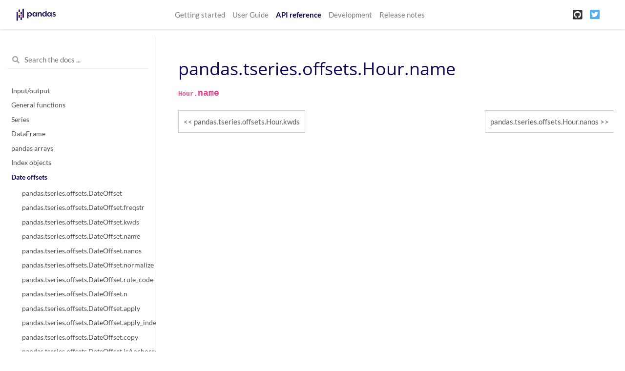

--- FILE ---
content_type: text/html
request_url: https://pandas.pydata.org/pandas-docs/version/1.2.1/reference/api/pandas.tseries.offsets.Hour.name.html
body_size: 7194
content:

<!DOCTYPE html>

<html>
  <head>
    <meta charset="utf-8" />
    <meta name="viewport" content="width=device-width, initial-scale=1.0" />
    <title>pandas.tseries.offsets.Hour.name &#8212; pandas 1.2.1 documentation</title>
    
  <link href="../../_static/css/theme.css" rel="stylesheet" />
  <link href="../../_static/css/index.4eb26a98c046fa117c2b75e31c15adbb.css" rel="stylesheet" />

    
  <link rel="stylesheet"
    href="../../_static/vendor/fontawesome/5.13.0/css/all.min.css">
  <link rel="preload" as="font" type="font/woff2" crossorigin
    href="../../_static/vendor/fontawesome/5.13.0/webfonts/fa-solid-900.woff2">
  <link rel="preload" as="font" type="font/woff2" crossorigin
    href="../../_static/vendor/fontawesome/5.13.0/webfonts/fa-brands-400.woff2">

    
      
  <link rel="stylesheet"
    href="../../_static/vendor/open-sans_all/1.44.1/index.css">
  <link rel="stylesheet"
    href="../../_static/vendor/lato_latin-ext/1.44.1/index.css">

    
    <link rel="stylesheet" href="../../_static/pygments.css" type="text/css" />
    <link rel="stylesheet" href="../../_static/basic.css" type="text/css" />
    <link rel="stylesheet" type="text/css" href="../../_static/css/getting_started.css" />
    <link rel="stylesheet" type="text/css" href="../../_static/css/pandas.css" />
    
  <link rel="preload" as="script" href="../../_static/js/index.3edd59071b60732de7f5.js">

    <script id="documentation_options" data-url_root="../../" src="../../_static/documentation_options.js"></script>
    <script src="../../_static/jquery.js"></script>
    <script src="../../_static/underscore.js"></script>
    <script src="../../_static/doctools.js"></script>
    <script async="async" src="https://cdnjs.cloudflare.com/ajax/libs/mathjax/2.7.7/latest.js?config=TeX-AMS-MML_HTMLorMML"></script>
    <script type="text/x-mathjax-config">MathJax.Hub.Config({"tex2jax": {"inlineMath": [["$", "$"], ["\\(", "\\)"]], "processEscapes": true, "ignoreClass": "document", "processClass": "math|output_area"}})</script>
    <script src="https://unpkg.com/@jupyter-widgets/html-manager@^0.20.0/dist/embed-amd.js"></script>
    <link rel="shortcut icon" href="../../_static/favicon.ico"/>
    <link rel="index" title="Index" href="../../genindex.html" />
    <link rel="search" title="Search" href="../../search.html" />
    <link rel="next" title="pandas.tseries.offsets.Hour.nanos" href="pandas.tseries.offsets.Hour.nanos.html" />
    <link rel="prev" title="pandas.tseries.offsets.Hour.kwds" href="pandas.tseries.offsets.Hour.kwds.html" />
    <meta name="viewport" content="width=device-width, initial-scale=1" />
    <meta name="docsearch:language" content="en" />
  </head>
  <body data-spy="scroll" data-target="#bd-toc-nav" data-offset="80">
    
    <nav class="navbar navbar-light navbar-expand-lg bg-light fixed-top bd-navbar" id="navbar-main">
<div class="container-xl">


    
      
      <a class="navbar-brand" href="../../index.html">
        <img src="../../_static/pandas.svg" class="logo" alt="logo">
      </a>
      
    

    <button class="navbar-toggler" type="button" data-toggle="collapse" data-target="#navbar-menu" aria-controls="navbar-menu" aria-expanded="false" aria-label="Toggle navigation">
        <span class="navbar-toggler-icon"></span>
    </button>
    
    <div id="navbar-menu" class="col-lg-9 collapse navbar-collapse">
      <ul id="navbar-main-elements" class="navbar-nav mr-auto">
        
        
        <li class="nav-item ">
            <a class="nav-link" href="../../getting_started/index.html">Getting started</a>
        </li>
        
        <li class="nav-item ">
            <a class="nav-link" href="../../user_guide/index.html">User Guide</a>
        </li>
        
        <li class="nav-item active">
            <a class="nav-link" href="../index.html">API reference</a>
        </li>
        
        <li class="nav-item ">
            <a class="nav-link" href="../../development/index.html">Development</a>
        </li>
        
        <li class="nav-item ">
            <a class="nav-link" href="../../whatsnew/index.html">Release notes</a>
        </li>
        
        
      </ul>


      

      <ul class="navbar-nav">
        
          <li class="nav-item">
            <a class="nav-link" href="https://github.com/pandas-dev/pandas" target="_blank" rel="noopener">
              <span><i class="fab fa-github-square"></i></span>
            </a>
          </li>
        
        
        
          <li class="nav-item">
            <a class="nav-link" href="https://twitter.com/pandas_dev" target="_blank" rel="noopener">
              <span><i class="fab fa-twitter-square"></i></span>
            </a>
          </li>
        
      </ul>
    </div>
</div>
    </nav>
    

    <div class="container-xl">
      <div class="row">
          
            
            <!-- Only show if we have sidebars configured, else just a small margin  -->
            <div class="col-12 col-md-3 bd-sidebar"><form class="bd-search d-flex align-items-center" action="../../search.html" method="get">
  <i class="icon fas fa-search"></i>
  <input type="search" class="form-control" name="q" id="search-input" placeholder="Search the docs ..." aria-label="Search the docs ..." autocomplete="off" >
</form>
<nav class="bd-links" id="bd-docs-nav" aria-label="Main navigation">

    <div class="bd-toc-item active">
    
  
    <ul class="nav bd-sidenav">
        
        
        
        
        
        
          
            
                <li class="">
                    <a href="../io.html">Input/output</a>
                </li>
            
          
            
                <li class="">
                    <a href="../general_functions.html">General functions</a>
                </li>
            
          
            
                <li class="">
                    <a href="../series.html">Series</a>
                </li>
            
          
            
                <li class="">
                    <a href="../frame.html">DataFrame</a>
                </li>
            
          
            
                <li class="">
                    <a href="../arrays.html">pandas arrays</a>
                </li>
            
          
            
                <li class="">
                    <a href="../indexing.html">Index objects</a>
                </li>
            
          
            
  
                <li class="active">
                    <a href="../offset_frequency.html">Date offsets</a>
                    <ul>
                    
                        <li class="">
                            <a href="pandas.tseries.offsets.DateOffset.html">pandas.tseries.offsets.DateOffset</a>
                        </li>
                    
                        <li class="">
                            <a href="pandas.tseries.offsets.DateOffset.freqstr.html">pandas.tseries.offsets.DateOffset.freqstr</a>
                        </li>
                    
                        <li class="">
                            <a href="pandas.tseries.offsets.DateOffset.kwds.html">pandas.tseries.offsets.DateOffset.kwds</a>
                        </li>
                    
                        <li class="">
                            <a href="pandas.tseries.offsets.DateOffset.name.html">pandas.tseries.offsets.DateOffset.name</a>
                        </li>
                    
                        <li class="">
                            <a href="pandas.tseries.offsets.DateOffset.nanos.html">pandas.tseries.offsets.DateOffset.nanos</a>
                        </li>
                    
                        <li class="">
                            <a href="pandas.tseries.offsets.DateOffset.normalize.html">pandas.tseries.offsets.DateOffset.normalize</a>
                        </li>
                    
                        <li class="">
                            <a href="pandas.tseries.offsets.DateOffset.rule_code.html">pandas.tseries.offsets.DateOffset.rule_code</a>
                        </li>
                    
                        <li class="">
                            <a href="pandas.tseries.offsets.DateOffset.n.html">pandas.tseries.offsets.DateOffset.n</a>
                        </li>
                    
                        <li class="">
                            <a href="pandas.tseries.offsets.DateOffset.apply.html">pandas.tseries.offsets.DateOffset.apply</a>
                        </li>
                    
                        <li class="">
                            <a href="pandas.tseries.offsets.DateOffset.apply_index.html">pandas.tseries.offsets.DateOffset.apply_index</a>
                        </li>
                    
                        <li class="">
                            <a href="pandas.tseries.offsets.DateOffset.copy.html">pandas.tseries.offsets.DateOffset.copy</a>
                        </li>
                    
                        <li class="">
                            <a href="pandas.tseries.offsets.DateOffset.isAnchored.html">pandas.tseries.offsets.DateOffset.isAnchored</a>
                        </li>
                    
                        <li class="">
                            <a href="pandas.tseries.offsets.DateOffset.onOffset.html">pandas.tseries.offsets.DateOffset.onOffset</a>
                        </li>
                    
                        <li class="">
                            <a href="pandas.tseries.offsets.DateOffset.is_anchored.html">pandas.tseries.offsets.DateOffset.is_anchored</a>
                        </li>
                    
                        <li class="">
                            <a href="pandas.tseries.offsets.DateOffset.is_on_offset.html">pandas.tseries.offsets.DateOffset.is_on_offset</a>
                        </li>
                    
                        <li class="">
                            <a href="pandas.tseries.offsets.DateOffset.__call__.html">pandas.tseries.offsets.DateOffset.__call__</a>
                        </li>
                    
                        <li class="">
                            <a href="pandas.tseries.offsets.BusinessDay.html">pandas.tseries.offsets.BusinessDay</a>
                        </li>
                    
                        <li class="">
                            <a href="pandas.tseries.offsets.BDay.html">pandas.tseries.offsets.BDay</a>
                        </li>
                    
                        <li class="">
                            <a href="pandas.tseries.offsets.BusinessDay.freqstr.html">pandas.tseries.offsets.BusinessDay.freqstr</a>
                        </li>
                    
                        <li class="">
                            <a href="pandas.tseries.offsets.BusinessDay.kwds.html">pandas.tseries.offsets.BusinessDay.kwds</a>
                        </li>
                    
                        <li class="">
                            <a href="pandas.tseries.offsets.BusinessDay.name.html">pandas.tseries.offsets.BusinessDay.name</a>
                        </li>
                    
                        <li class="">
                            <a href="pandas.tseries.offsets.BusinessDay.nanos.html">pandas.tseries.offsets.BusinessDay.nanos</a>
                        </li>
                    
                        <li class="">
                            <a href="pandas.tseries.offsets.BusinessDay.normalize.html">pandas.tseries.offsets.BusinessDay.normalize</a>
                        </li>
                    
                        <li class="">
                            <a href="pandas.tseries.offsets.BusinessDay.rule_code.html">pandas.tseries.offsets.BusinessDay.rule_code</a>
                        </li>
                    
                        <li class="">
                            <a href="pandas.tseries.offsets.BusinessDay.n.html">pandas.tseries.offsets.BusinessDay.n</a>
                        </li>
                    
                        <li class="">
                            <a href="pandas.tseries.offsets.BusinessDay.weekmask.html">pandas.tseries.offsets.BusinessDay.weekmask</a>
                        </li>
                    
                        <li class="">
                            <a href="pandas.tseries.offsets.BusinessDay.holidays.html">pandas.tseries.offsets.BusinessDay.holidays</a>
                        </li>
                    
                        <li class="">
                            <a href="pandas.tseries.offsets.BusinessDay.calendar.html">pandas.tseries.offsets.BusinessDay.calendar</a>
                        </li>
                    
                        <li class="">
                            <a href="pandas.tseries.offsets.BusinessDay.apply.html">pandas.tseries.offsets.BusinessDay.apply</a>
                        </li>
                    
                        <li class="">
                            <a href="pandas.tseries.offsets.BusinessDay.apply_index.html">pandas.tseries.offsets.BusinessDay.apply_index</a>
                        </li>
                    
                        <li class="">
                            <a href="pandas.tseries.offsets.BusinessDay.copy.html">pandas.tseries.offsets.BusinessDay.copy</a>
                        </li>
                    
                        <li class="">
                            <a href="pandas.tseries.offsets.BusinessDay.isAnchored.html">pandas.tseries.offsets.BusinessDay.isAnchored</a>
                        </li>
                    
                        <li class="">
                            <a href="pandas.tseries.offsets.BusinessDay.onOffset.html">pandas.tseries.offsets.BusinessDay.onOffset</a>
                        </li>
                    
                        <li class="">
                            <a href="pandas.tseries.offsets.BusinessDay.is_anchored.html">pandas.tseries.offsets.BusinessDay.is_anchored</a>
                        </li>
                    
                        <li class="">
                            <a href="pandas.tseries.offsets.BusinessDay.is_on_offset.html">pandas.tseries.offsets.BusinessDay.is_on_offset</a>
                        </li>
                    
                        <li class="">
                            <a href="pandas.tseries.offsets.BusinessDay.__call__.html">pandas.tseries.offsets.BusinessDay.__call__</a>
                        </li>
                    
                        <li class="">
                            <a href="pandas.tseries.offsets.BusinessHour.html">pandas.tseries.offsets.BusinessHour</a>
                        </li>
                    
                        <li class="">
                            <a href="pandas.tseries.offsets.BusinessHour.freqstr.html">pandas.tseries.offsets.BusinessHour.freqstr</a>
                        </li>
                    
                        <li class="">
                            <a href="pandas.tseries.offsets.BusinessHour.kwds.html">pandas.tseries.offsets.BusinessHour.kwds</a>
                        </li>
                    
                        <li class="">
                            <a href="pandas.tseries.offsets.BusinessHour.name.html">pandas.tseries.offsets.BusinessHour.name</a>
                        </li>
                    
                        <li class="">
                            <a href="pandas.tseries.offsets.BusinessHour.nanos.html">pandas.tseries.offsets.BusinessHour.nanos</a>
                        </li>
                    
                        <li class="">
                            <a href="pandas.tseries.offsets.BusinessHour.normalize.html">pandas.tseries.offsets.BusinessHour.normalize</a>
                        </li>
                    
                        <li class="">
                            <a href="pandas.tseries.offsets.BusinessHour.rule_code.html">pandas.tseries.offsets.BusinessHour.rule_code</a>
                        </li>
                    
                        <li class="">
                            <a href="pandas.tseries.offsets.BusinessHour.n.html">pandas.tseries.offsets.BusinessHour.n</a>
                        </li>
                    
                        <li class="">
                            <a href="pandas.tseries.offsets.BusinessHour.start.html">pandas.tseries.offsets.BusinessHour.start</a>
                        </li>
                    
                        <li class="">
                            <a href="pandas.tseries.offsets.BusinessHour.end.html">pandas.tseries.offsets.BusinessHour.end</a>
                        </li>
                    
                        <li class="">
                            <a href="pandas.tseries.offsets.BusinessHour.weekmask.html">pandas.tseries.offsets.BusinessHour.weekmask</a>
                        </li>
                    
                        <li class="">
                            <a href="pandas.tseries.offsets.BusinessHour.holidays.html">pandas.tseries.offsets.BusinessHour.holidays</a>
                        </li>
                    
                        <li class="">
                            <a href="pandas.tseries.offsets.BusinessHour.calendar.html">pandas.tseries.offsets.BusinessHour.calendar</a>
                        </li>
                    
                        <li class="">
                            <a href="pandas.tseries.offsets.BusinessHour.apply.html">pandas.tseries.offsets.BusinessHour.apply</a>
                        </li>
                    
                        <li class="">
                            <a href="pandas.tseries.offsets.BusinessHour.apply_index.html">pandas.tseries.offsets.BusinessHour.apply_index</a>
                        </li>
                    
                        <li class="">
                            <a href="pandas.tseries.offsets.BusinessHour.copy.html">pandas.tseries.offsets.BusinessHour.copy</a>
                        </li>
                    
                        <li class="">
                            <a href="pandas.tseries.offsets.BusinessHour.isAnchored.html">pandas.tseries.offsets.BusinessHour.isAnchored</a>
                        </li>
                    
                        <li class="">
                            <a href="pandas.tseries.offsets.BusinessHour.onOffset.html">pandas.tseries.offsets.BusinessHour.onOffset</a>
                        </li>
                    
                        <li class="">
                            <a href="pandas.tseries.offsets.BusinessHour.is_anchored.html">pandas.tseries.offsets.BusinessHour.is_anchored</a>
                        </li>
                    
                        <li class="">
                            <a href="pandas.tseries.offsets.BusinessHour.is_on_offset.html">pandas.tseries.offsets.BusinessHour.is_on_offset</a>
                        </li>
                    
                        <li class="">
                            <a href="pandas.tseries.offsets.BusinessHour.__call__.html">pandas.tseries.offsets.BusinessHour.__call__</a>
                        </li>
                    
                        <li class="">
                            <a href="pandas.tseries.offsets.CustomBusinessDay.html">pandas.tseries.offsets.CustomBusinessDay</a>
                        </li>
                    
                        <li class="">
                            <a href="pandas.tseries.offsets.CDay.html">pandas.tseries.offsets.CDay</a>
                        </li>
                    
                        <li class="">
                            <a href="pandas.tseries.offsets.CustomBusinessDay.freqstr.html">pandas.tseries.offsets.CustomBusinessDay.freqstr</a>
                        </li>
                    
                        <li class="">
                            <a href="pandas.tseries.offsets.CustomBusinessDay.kwds.html">pandas.tseries.offsets.CustomBusinessDay.kwds</a>
                        </li>
                    
                        <li class="">
                            <a href="pandas.tseries.offsets.CustomBusinessDay.name.html">pandas.tseries.offsets.CustomBusinessDay.name</a>
                        </li>
                    
                        <li class="">
                            <a href="pandas.tseries.offsets.CustomBusinessDay.nanos.html">pandas.tseries.offsets.CustomBusinessDay.nanos</a>
                        </li>
                    
                        <li class="">
                            <a href="pandas.tseries.offsets.CustomBusinessDay.normalize.html">pandas.tseries.offsets.CustomBusinessDay.normalize</a>
                        </li>
                    
                        <li class="">
                            <a href="pandas.tseries.offsets.CustomBusinessDay.rule_code.html">pandas.tseries.offsets.CustomBusinessDay.rule_code</a>
                        </li>
                    
                        <li class="">
                            <a href="pandas.tseries.offsets.CustomBusinessDay.n.html">pandas.tseries.offsets.CustomBusinessDay.n</a>
                        </li>
                    
                        <li class="">
                            <a href="pandas.tseries.offsets.CustomBusinessDay.weekmask.html">pandas.tseries.offsets.CustomBusinessDay.weekmask</a>
                        </li>
                    
                        <li class="">
                            <a href="pandas.tseries.offsets.CustomBusinessDay.calendar.html">pandas.tseries.offsets.CustomBusinessDay.calendar</a>
                        </li>
                    
                        <li class="">
                            <a href="pandas.tseries.offsets.CustomBusinessDay.holidays.html">pandas.tseries.offsets.CustomBusinessDay.holidays</a>
                        </li>
                    
                        <li class="">
                            <a href="pandas.tseries.offsets.CustomBusinessDay.apply_index.html">pandas.tseries.offsets.CustomBusinessDay.apply_index</a>
                        </li>
                    
                        <li class="">
                            <a href="pandas.tseries.offsets.CustomBusinessDay.apply.html">pandas.tseries.offsets.CustomBusinessDay.apply</a>
                        </li>
                    
                        <li class="">
                            <a href="pandas.tseries.offsets.CustomBusinessDay.copy.html">pandas.tseries.offsets.CustomBusinessDay.copy</a>
                        </li>
                    
                        <li class="">
                            <a href="pandas.tseries.offsets.CustomBusinessDay.isAnchored.html">pandas.tseries.offsets.CustomBusinessDay.isAnchored</a>
                        </li>
                    
                        <li class="">
                            <a href="pandas.tseries.offsets.CustomBusinessDay.onOffset.html">pandas.tseries.offsets.CustomBusinessDay.onOffset</a>
                        </li>
                    
                        <li class="">
                            <a href="pandas.tseries.offsets.CustomBusinessDay.is_anchored.html">pandas.tseries.offsets.CustomBusinessDay.is_anchored</a>
                        </li>
                    
                        <li class="">
                            <a href="pandas.tseries.offsets.CustomBusinessDay.is_on_offset.html">pandas.tseries.offsets.CustomBusinessDay.is_on_offset</a>
                        </li>
                    
                        <li class="">
                            <a href="pandas.tseries.offsets.CustomBusinessDay.__call__.html">pandas.tseries.offsets.CustomBusinessDay.__call__</a>
                        </li>
                    
                        <li class="">
                            <a href="pandas.tseries.offsets.CustomBusinessHour.html">pandas.tseries.offsets.CustomBusinessHour</a>
                        </li>
                    
                        <li class="">
                            <a href="pandas.tseries.offsets.CustomBusinessHour.freqstr.html">pandas.tseries.offsets.CustomBusinessHour.freqstr</a>
                        </li>
                    
                        <li class="">
                            <a href="pandas.tseries.offsets.CustomBusinessHour.kwds.html">pandas.tseries.offsets.CustomBusinessHour.kwds</a>
                        </li>
                    
                        <li class="">
                            <a href="pandas.tseries.offsets.CustomBusinessHour.name.html">pandas.tseries.offsets.CustomBusinessHour.name</a>
                        </li>
                    
                        <li class="">
                            <a href="pandas.tseries.offsets.CustomBusinessHour.nanos.html">pandas.tseries.offsets.CustomBusinessHour.nanos</a>
                        </li>
                    
                        <li class="">
                            <a href="pandas.tseries.offsets.CustomBusinessHour.normalize.html">pandas.tseries.offsets.CustomBusinessHour.normalize</a>
                        </li>
                    
                        <li class="">
                            <a href="pandas.tseries.offsets.CustomBusinessHour.rule_code.html">pandas.tseries.offsets.CustomBusinessHour.rule_code</a>
                        </li>
                    
                        <li class="">
                            <a href="pandas.tseries.offsets.CustomBusinessHour.n.html">pandas.tseries.offsets.CustomBusinessHour.n</a>
                        </li>
                    
                        <li class="">
                            <a href="pandas.tseries.offsets.CustomBusinessHour.weekmask.html">pandas.tseries.offsets.CustomBusinessHour.weekmask</a>
                        </li>
                    
                        <li class="">
                            <a href="pandas.tseries.offsets.CustomBusinessHour.calendar.html">pandas.tseries.offsets.CustomBusinessHour.calendar</a>
                        </li>
                    
                        <li class="">
                            <a href="pandas.tseries.offsets.CustomBusinessHour.holidays.html">pandas.tseries.offsets.CustomBusinessHour.holidays</a>
                        </li>
                    
                        <li class="">
                            <a href="pandas.tseries.offsets.CustomBusinessHour.start.html">pandas.tseries.offsets.CustomBusinessHour.start</a>
                        </li>
                    
                        <li class="">
                            <a href="pandas.tseries.offsets.CustomBusinessHour.end.html">pandas.tseries.offsets.CustomBusinessHour.end</a>
                        </li>
                    
                        <li class="">
                            <a href="pandas.tseries.offsets.CustomBusinessHour.apply.html">pandas.tseries.offsets.CustomBusinessHour.apply</a>
                        </li>
                    
                        <li class="">
                            <a href="pandas.tseries.offsets.CustomBusinessHour.apply_index.html">pandas.tseries.offsets.CustomBusinessHour.apply_index</a>
                        </li>
                    
                        <li class="">
                            <a href="pandas.tseries.offsets.CustomBusinessHour.copy.html">pandas.tseries.offsets.CustomBusinessHour.copy</a>
                        </li>
                    
                        <li class="">
                            <a href="pandas.tseries.offsets.CustomBusinessHour.isAnchored.html">pandas.tseries.offsets.CustomBusinessHour.isAnchored</a>
                        </li>
                    
                        <li class="">
                            <a href="pandas.tseries.offsets.CustomBusinessHour.onOffset.html">pandas.tseries.offsets.CustomBusinessHour.onOffset</a>
                        </li>
                    
                        <li class="">
                            <a href="pandas.tseries.offsets.CustomBusinessHour.is_anchored.html">pandas.tseries.offsets.CustomBusinessHour.is_anchored</a>
                        </li>
                    
                        <li class="">
                            <a href="pandas.tseries.offsets.CustomBusinessHour.is_on_offset.html">pandas.tseries.offsets.CustomBusinessHour.is_on_offset</a>
                        </li>
                    
                        <li class="">
                            <a href="pandas.tseries.offsets.CustomBusinessHour.__call__.html">pandas.tseries.offsets.CustomBusinessHour.__call__</a>
                        </li>
                    
                        <li class="">
                            <a href="pandas.tseries.offsets.MonthEnd.html">pandas.tseries.offsets.MonthEnd</a>
                        </li>
                    
                        <li class="">
                            <a href="pandas.tseries.offsets.MonthEnd.freqstr.html">pandas.tseries.offsets.MonthEnd.freqstr</a>
                        </li>
                    
                        <li class="">
                            <a href="pandas.tseries.offsets.MonthEnd.kwds.html">pandas.tseries.offsets.MonthEnd.kwds</a>
                        </li>
                    
                        <li class="">
                            <a href="pandas.tseries.offsets.MonthEnd.name.html">pandas.tseries.offsets.MonthEnd.name</a>
                        </li>
                    
                        <li class="">
                            <a href="pandas.tseries.offsets.MonthEnd.nanos.html">pandas.tseries.offsets.MonthEnd.nanos</a>
                        </li>
                    
                        <li class="">
                            <a href="pandas.tseries.offsets.MonthEnd.normalize.html">pandas.tseries.offsets.MonthEnd.normalize</a>
                        </li>
                    
                        <li class="">
                            <a href="pandas.tseries.offsets.MonthEnd.rule_code.html">pandas.tseries.offsets.MonthEnd.rule_code</a>
                        </li>
                    
                        <li class="">
                            <a href="pandas.tseries.offsets.MonthEnd.n.html">pandas.tseries.offsets.MonthEnd.n</a>
                        </li>
                    
                        <li class="">
                            <a href="pandas.tseries.offsets.MonthEnd.apply.html">pandas.tseries.offsets.MonthEnd.apply</a>
                        </li>
                    
                        <li class="">
                            <a href="pandas.tseries.offsets.MonthEnd.apply_index.html">pandas.tseries.offsets.MonthEnd.apply_index</a>
                        </li>
                    
                        <li class="">
                            <a href="pandas.tseries.offsets.MonthEnd.copy.html">pandas.tseries.offsets.MonthEnd.copy</a>
                        </li>
                    
                        <li class="">
                            <a href="pandas.tseries.offsets.MonthEnd.isAnchored.html">pandas.tseries.offsets.MonthEnd.isAnchored</a>
                        </li>
                    
                        <li class="">
                            <a href="pandas.tseries.offsets.MonthEnd.onOffset.html">pandas.tseries.offsets.MonthEnd.onOffset</a>
                        </li>
                    
                        <li class="">
                            <a href="pandas.tseries.offsets.MonthEnd.is_anchored.html">pandas.tseries.offsets.MonthEnd.is_anchored</a>
                        </li>
                    
                        <li class="">
                            <a href="pandas.tseries.offsets.MonthEnd.is_on_offset.html">pandas.tseries.offsets.MonthEnd.is_on_offset</a>
                        </li>
                    
                        <li class="">
                            <a href="pandas.tseries.offsets.MonthEnd.__call__.html">pandas.tseries.offsets.MonthEnd.__call__</a>
                        </li>
                    
                        <li class="">
                            <a href="pandas.tseries.offsets.MonthBegin.html">pandas.tseries.offsets.MonthBegin</a>
                        </li>
                    
                        <li class="">
                            <a href="pandas.tseries.offsets.MonthBegin.freqstr.html">pandas.tseries.offsets.MonthBegin.freqstr</a>
                        </li>
                    
                        <li class="">
                            <a href="pandas.tseries.offsets.MonthBegin.kwds.html">pandas.tseries.offsets.MonthBegin.kwds</a>
                        </li>
                    
                        <li class="">
                            <a href="pandas.tseries.offsets.MonthBegin.name.html">pandas.tseries.offsets.MonthBegin.name</a>
                        </li>
                    
                        <li class="">
                            <a href="pandas.tseries.offsets.MonthBegin.nanos.html">pandas.tseries.offsets.MonthBegin.nanos</a>
                        </li>
                    
                        <li class="">
                            <a href="pandas.tseries.offsets.MonthBegin.normalize.html">pandas.tseries.offsets.MonthBegin.normalize</a>
                        </li>
                    
                        <li class="">
                            <a href="pandas.tseries.offsets.MonthBegin.rule_code.html">pandas.tseries.offsets.MonthBegin.rule_code</a>
                        </li>
                    
                        <li class="">
                            <a href="pandas.tseries.offsets.MonthBegin.n.html">pandas.tseries.offsets.MonthBegin.n</a>
                        </li>
                    
                        <li class="">
                            <a href="pandas.tseries.offsets.MonthBegin.apply.html">pandas.tseries.offsets.MonthBegin.apply</a>
                        </li>
                    
                        <li class="">
                            <a href="pandas.tseries.offsets.MonthBegin.apply_index.html">pandas.tseries.offsets.MonthBegin.apply_index</a>
                        </li>
                    
                        <li class="">
                            <a href="pandas.tseries.offsets.MonthBegin.copy.html">pandas.tseries.offsets.MonthBegin.copy</a>
                        </li>
                    
                        <li class="">
                            <a href="pandas.tseries.offsets.MonthBegin.isAnchored.html">pandas.tseries.offsets.MonthBegin.isAnchored</a>
                        </li>
                    
                        <li class="">
                            <a href="pandas.tseries.offsets.MonthBegin.onOffset.html">pandas.tseries.offsets.MonthBegin.onOffset</a>
                        </li>
                    
                        <li class="">
                            <a href="pandas.tseries.offsets.MonthBegin.is_anchored.html">pandas.tseries.offsets.MonthBegin.is_anchored</a>
                        </li>
                    
                        <li class="">
                            <a href="pandas.tseries.offsets.MonthBegin.is_on_offset.html">pandas.tseries.offsets.MonthBegin.is_on_offset</a>
                        </li>
                    
                        <li class="">
                            <a href="pandas.tseries.offsets.MonthBegin.__call__.html">pandas.tseries.offsets.MonthBegin.__call__</a>
                        </li>
                    
                        <li class="">
                            <a href="pandas.tseries.offsets.BusinessMonthEnd.html">pandas.tseries.offsets.BusinessMonthEnd</a>
                        </li>
                    
                        <li class="">
                            <a href="pandas.tseries.offsets.BMonthEnd.html">pandas.tseries.offsets.BMonthEnd</a>
                        </li>
                    
                        <li class="">
                            <a href="pandas.tseries.offsets.BusinessMonthEnd.freqstr.html">pandas.tseries.offsets.BusinessMonthEnd.freqstr</a>
                        </li>
                    
                        <li class="">
                            <a href="pandas.tseries.offsets.BusinessMonthEnd.kwds.html">pandas.tseries.offsets.BusinessMonthEnd.kwds</a>
                        </li>
                    
                        <li class="">
                            <a href="pandas.tseries.offsets.BusinessMonthEnd.name.html">pandas.tseries.offsets.BusinessMonthEnd.name</a>
                        </li>
                    
                        <li class="">
                            <a href="pandas.tseries.offsets.BusinessMonthEnd.nanos.html">pandas.tseries.offsets.BusinessMonthEnd.nanos</a>
                        </li>
                    
                        <li class="">
                            <a href="pandas.tseries.offsets.BusinessMonthEnd.normalize.html">pandas.tseries.offsets.BusinessMonthEnd.normalize</a>
                        </li>
                    
                        <li class="">
                            <a href="pandas.tseries.offsets.BusinessMonthEnd.rule_code.html">pandas.tseries.offsets.BusinessMonthEnd.rule_code</a>
                        </li>
                    
                        <li class="">
                            <a href="pandas.tseries.offsets.BusinessMonthEnd.n.html">pandas.tseries.offsets.BusinessMonthEnd.n</a>
                        </li>
                    
                        <li class="">
                            <a href="pandas.tseries.offsets.BusinessMonthEnd.apply.html">pandas.tseries.offsets.BusinessMonthEnd.apply</a>
                        </li>
                    
                        <li class="">
                            <a href="pandas.tseries.offsets.BusinessMonthEnd.apply_index.html">pandas.tseries.offsets.BusinessMonthEnd.apply_index</a>
                        </li>
                    
                        <li class="">
                            <a href="pandas.tseries.offsets.BusinessMonthEnd.copy.html">pandas.tseries.offsets.BusinessMonthEnd.copy</a>
                        </li>
                    
                        <li class="">
                            <a href="pandas.tseries.offsets.BusinessMonthEnd.isAnchored.html">pandas.tseries.offsets.BusinessMonthEnd.isAnchored</a>
                        </li>
                    
                        <li class="">
                            <a href="pandas.tseries.offsets.BusinessMonthEnd.onOffset.html">pandas.tseries.offsets.BusinessMonthEnd.onOffset</a>
                        </li>
                    
                        <li class="">
                            <a href="pandas.tseries.offsets.BusinessMonthEnd.is_anchored.html">pandas.tseries.offsets.BusinessMonthEnd.is_anchored</a>
                        </li>
                    
                        <li class="">
                            <a href="pandas.tseries.offsets.BusinessMonthEnd.is_on_offset.html">pandas.tseries.offsets.BusinessMonthEnd.is_on_offset</a>
                        </li>
                    
                        <li class="">
                            <a href="pandas.tseries.offsets.BusinessMonthEnd.__call__.html">pandas.tseries.offsets.BusinessMonthEnd.__call__</a>
                        </li>
                    
                        <li class="">
                            <a href="pandas.tseries.offsets.BusinessMonthBegin.html">pandas.tseries.offsets.BusinessMonthBegin</a>
                        </li>
                    
                        <li class="">
                            <a href="pandas.tseries.offsets.BMonthBegin.html">pandas.tseries.offsets.BMonthBegin</a>
                        </li>
                    
                        <li class="">
                            <a href="pandas.tseries.offsets.BusinessMonthBegin.freqstr.html">pandas.tseries.offsets.BusinessMonthBegin.freqstr</a>
                        </li>
                    
                        <li class="">
                            <a href="pandas.tseries.offsets.BusinessMonthBegin.kwds.html">pandas.tseries.offsets.BusinessMonthBegin.kwds</a>
                        </li>
                    
                        <li class="">
                            <a href="pandas.tseries.offsets.BusinessMonthBegin.name.html">pandas.tseries.offsets.BusinessMonthBegin.name</a>
                        </li>
                    
                        <li class="">
                            <a href="pandas.tseries.offsets.BusinessMonthBegin.nanos.html">pandas.tseries.offsets.BusinessMonthBegin.nanos</a>
                        </li>
                    
                        <li class="">
                            <a href="pandas.tseries.offsets.BusinessMonthBegin.normalize.html">pandas.tseries.offsets.BusinessMonthBegin.normalize</a>
                        </li>
                    
                        <li class="">
                            <a href="pandas.tseries.offsets.BusinessMonthBegin.rule_code.html">pandas.tseries.offsets.BusinessMonthBegin.rule_code</a>
                        </li>
                    
                        <li class="">
                            <a href="pandas.tseries.offsets.BusinessMonthBegin.n.html">pandas.tseries.offsets.BusinessMonthBegin.n</a>
                        </li>
                    
                        <li class="">
                            <a href="pandas.tseries.offsets.BusinessMonthBegin.apply.html">pandas.tseries.offsets.BusinessMonthBegin.apply</a>
                        </li>
                    
                        <li class="">
                            <a href="pandas.tseries.offsets.BusinessMonthBegin.apply_index.html">pandas.tseries.offsets.BusinessMonthBegin.apply_index</a>
                        </li>
                    
                        <li class="">
                            <a href="pandas.tseries.offsets.BusinessMonthBegin.copy.html">pandas.tseries.offsets.BusinessMonthBegin.copy</a>
                        </li>
                    
                        <li class="">
                            <a href="pandas.tseries.offsets.BusinessMonthBegin.isAnchored.html">pandas.tseries.offsets.BusinessMonthBegin.isAnchored</a>
                        </li>
                    
                        <li class="">
                            <a href="pandas.tseries.offsets.BusinessMonthBegin.onOffset.html">pandas.tseries.offsets.BusinessMonthBegin.onOffset</a>
                        </li>
                    
                        <li class="">
                            <a href="pandas.tseries.offsets.BusinessMonthBegin.is_anchored.html">pandas.tseries.offsets.BusinessMonthBegin.is_anchored</a>
                        </li>
                    
                        <li class="">
                            <a href="pandas.tseries.offsets.BusinessMonthBegin.is_on_offset.html">pandas.tseries.offsets.BusinessMonthBegin.is_on_offset</a>
                        </li>
                    
                        <li class="">
                            <a href="pandas.tseries.offsets.BusinessMonthBegin.__call__.html">pandas.tseries.offsets.BusinessMonthBegin.__call__</a>
                        </li>
                    
                        <li class="">
                            <a href="pandas.tseries.offsets.CustomBusinessMonthEnd.html">pandas.tseries.offsets.CustomBusinessMonthEnd</a>
                        </li>
                    
                        <li class="">
                            <a href="pandas.tseries.offsets.CBMonthEnd.html">pandas.tseries.offsets.CBMonthEnd</a>
                        </li>
                    
                        <li class="">
                            <a href="pandas.tseries.offsets.CustomBusinessMonthEnd.freqstr.html">pandas.tseries.offsets.CustomBusinessMonthEnd.freqstr</a>
                        </li>
                    
                        <li class="">
                            <a href="pandas.tseries.offsets.CustomBusinessMonthEnd.kwds.html">pandas.tseries.offsets.CustomBusinessMonthEnd.kwds</a>
                        </li>
                    
                        <li class="">
                            <a href="pandas.tseries.offsets.CustomBusinessMonthEnd.m_offset.html">pandas.tseries.offsets.CustomBusinessMonthEnd.m_offset</a>
                        </li>
                    
                        <li class="">
                            <a href="pandas.tseries.offsets.CustomBusinessMonthEnd.name.html">pandas.tseries.offsets.CustomBusinessMonthEnd.name</a>
                        </li>
                    
                        <li class="">
                            <a href="pandas.tseries.offsets.CustomBusinessMonthEnd.nanos.html">pandas.tseries.offsets.CustomBusinessMonthEnd.nanos</a>
                        </li>
                    
                        <li class="">
                            <a href="pandas.tseries.offsets.CustomBusinessMonthEnd.normalize.html">pandas.tseries.offsets.CustomBusinessMonthEnd.normalize</a>
                        </li>
                    
                        <li class="">
                            <a href="pandas.tseries.offsets.CustomBusinessMonthEnd.rule_code.html">pandas.tseries.offsets.CustomBusinessMonthEnd.rule_code</a>
                        </li>
                    
                        <li class="">
                            <a href="pandas.tseries.offsets.CustomBusinessMonthEnd.n.html">pandas.tseries.offsets.CustomBusinessMonthEnd.n</a>
                        </li>
                    
                        <li class="">
                            <a href="pandas.tseries.offsets.CustomBusinessMonthEnd.weekmask.html">pandas.tseries.offsets.CustomBusinessMonthEnd.weekmask</a>
                        </li>
                    
                        <li class="">
                            <a href="pandas.tseries.offsets.CustomBusinessMonthEnd.calendar.html">pandas.tseries.offsets.CustomBusinessMonthEnd.calendar</a>
                        </li>
                    
                        <li class="">
                            <a href="pandas.tseries.offsets.CustomBusinessMonthEnd.holidays.html">pandas.tseries.offsets.CustomBusinessMonthEnd.holidays</a>
                        </li>
                    
                        <li class="">
                            <a href="pandas.tseries.offsets.CustomBusinessMonthEnd.apply.html">pandas.tseries.offsets.CustomBusinessMonthEnd.apply</a>
                        </li>
                    
                        <li class="">
                            <a href="pandas.tseries.offsets.CustomBusinessMonthEnd.apply_index.html">pandas.tseries.offsets.CustomBusinessMonthEnd.apply_index</a>
                        </li>
                    
                        <li class="">
                            <a href="pandas.tseries.offsets.CustomBusinessMonthEnd.copy.html">pandas.tseries.offsets.CustomBusinessMonthEnd.copy</a>
                        </li>
                    
                        <li class="">
                            <a href="pandas.tseries.offsets.CustomBusinessMonthEnd.isAnchored.html">pandas.tseries.offsets.CustomBusinessMonthEnd.isAnchored</a>
                        </li>
                    
                        <li class="">
                            <a href="pandas.tseries.offsets.CustomBusinessMonthEnd.onOffset.html">pandas.tseries.offsets.CustomBusinessMonthEnd.onOffset</a>
                        </li>
                    
                        <li class="">
                            <a href="pandas.tseries.offsets.CustomBusinessMonthEnd.is_anchored.html">pandas.tseries.offsets.CustomBusinessMonthEnd.is_anchored</a>
                        </li>
                    
                        <li class="">
                            <a href="pandas.tseries.offsets.CustomBusinessMonthEnd.is_on_offset.html">pandas.tseries.offsets.CustomBusinessMonthEnd.is_on_offset</a>
                        </li>
                    
                        <li class="">
                            <a href="pandas.tseries.offsets.CustomBusinessMonthEnd.__call__.html">pandas.tseries.offsets.CustomBusinessMonthEnd.__call__</a>
                        </li>
                    
                        <li class="">
                            <a href="pandas.tseries.offsets.CustomBusinessMonthBegin.html">pandas.tseries.offsets.CustomBusinessMonthBegin</a>
                        </li>
                    
                        <li class="">
                            <a href="pandas.tseries.offsets.CBMonthBegin.html">pandas.tseries.offsets.CBMonthBegin</a>
                        </li>
                    
                        <li class="">
                            <a href="pandas.tseries.offsets.CustomBusinessMonthBegin.freqstr.html">pandas.tseries.offsets.CustomBusinessMonthBegin.freqstr</a>
                        </li>
                    
                        <li class="">
                            <a href="pandas.tseries.offsets.CustomBusinessMonthBegin.kwds.html">pandas.tseries.offsets.CustomBusinessMonthBegin.kwds</a>
                        </li>
                    
                        <li class="">
                            <a href="pandas.tseries.offsets.CustomBusinessMonthBegin.m_offset.html">pandas.tseries.offsets.CustomBusinessMonthBegin.m_offset</a>
                        </li>
                    
                        <li class="">
                            <a href="pandas.tseries.offsets.CustomBusinessMonthBegin.name.html">pandas.tseries.offsets.CustomBusinessMonthBegin.name</a>
                        </li>
                    
                        <li class="">
                            <a href="pandas.tseries.offsets.CustomBusinessMonthBegin.nanos.html">pandas.tseries.offsets.CustomBusinessMonthBegin.nanos</a>
                        </li>
                    
                        <li class="">
                            <a href="pandas.tseries.offsets.CustomBusinessMonthBegin.normalize.html">pandas.tseries.offsets.CustomBusinessMonthBegin.normalize</a>
                        </li>
                    
                        <li class="">
                            <a href="pandas.tseries.offsets.CustomBusinessMonthBegin.rule_code.html">pandas.tseries.offsets.CustomBusinessMonthBegin.rule_code</a>
                        </li>
                    
                        <li class="">
                            <a href="pandas.tseries.offsets.CustomBusinessMonthBegin.n.html">pandas.tseries.offsets.CustomBusinessMonthBegin.n</a>
                        </li>
                    
                        <li class="">
                            <a href="pandas.tseries.offsets.CustomBusinessMonthBegin.weekmask.html">pandas.tseries.offsets.CustomBusinessMonthBegin.weekmask</a>
                        </li>
                    
                        <li class="">
                            <a href="pandas.tseries.offsets.CustomBusinessMonthBegin.calendar.html">pandas.tseries.offsets.CustomBusinessMonthBegin.calendar</a>
                        </li>
                    
                        <li class="">
                            <a href="pandas.tseries.offsets.CustomBusinessMonthBegin.holidays.html">pandas.tseries.offsets.CustomBusinessMonthBegin.holidays</a>
                        </li>
                    
                        <li class="">
                            <a href="pandas.tseries.offsets.CustomBusinessMonthBegin.apply.html">pandas.tseries.offsets.CustomBusinessMonthBegin.apply</a>
                        </li>
                    
                        <li class="">
                            <a href="pandas.tseries.offsets.CustomBusinessMonthBegin.apply_index.html">pandas.tseries.offsets.CustomBusinessMonthBegin.apply_index</a>
                        </li>
                    
                        <li class="">
                            <a href="pandas.tseries.offsets.CustomBusinessMonthBegin.copy.html">pandas.tseries.offsets.CustomBusinessMonthBegin.copy</a>
                        </li>
                    
                        <li class="">
                            <a href="pandas.tseries.offsets.CustomBusinessMonthBegin.isAnchored.html">pandas.tseries.offsets.CustomBusinessMonthBegin.isAnchored</a>
                        </li>
                    
                        <li class="">
                            <a href="pandas.tseries.offsets.CustomBusinessMonthBegin.onOffset.html">pandas.tseries.offsets.CustomBusinessMonthBegin.onOffset</a>
                        </li>
                    
                        <li class="">
                            <a href="pandas.tseries.offsets.CustomBusinessMonthBegin.is_anchored.html">pandas.tseries.offsets.CustomBusinessMonthBegin.is_anchored</a>
                        </li>
                    
                        <li class="">
                            <a href="pandas.tseries.offsets.CustomBusinessMonthBegin.is_on_offset.html">pandas.tseries.offsets.CustomBusinessMonthBegin.is_on_offset</a>
                        </li>
                    
                        <li class="">
                            <a href="pandas.tseries.offsets.CustomBusinessMonthBegin.__call__.html">pandas.tseries.offsets.CustomBusinessMonthBegin.__call__</a>
                        </li>
                    
                        <li class="">
                            <a href="pandas.tseries.offsets.SemiMonthEnd.html">pandas.tseries.offsets.SemiMonthEnd</a>
                        </li>
                    
                        <li class="">
                            <a href="pandas.tseries.offsets.SemiMonthEnd.freqstr.html">pandas.tseries.offsets.SemiMonthEnd.freqstr</a>
                        </li>
                    
                        <li class="">
                            <a href="pandas.tseries.offsets.SemiMonthEnd.kwds.html">pandas.tseries.offsets.SemiMonthEnd.kwds</a>
                        </li>
                    
                        <li class="">
                            <a href="pandas.tseries.offsets.SemiMonthEnd.name.html">pandas.tseries.offsets.SemiMonthEnd.name</a>
                        </li>
                    
                        <li class="">
                            <a href="pandas.tseries.offsets.SemiMonthEnd.nanos.html">pandas.tseries.offsets.SemiMonthEnd.nanos</a>
                        </li>
                    
                        <li class="">
                            <a href="pandas.tseries.offsets.SemiMonthEnd.normalize.html">pandas.tseries.offsets.SemiMonthEnd.normalize</a>
                        </li>
                    
                        <li class="">
                            <a href="pandas.tseries.offsets.SemiMonthEnd.rule_code.html">pandas.tseries.offsets.SemiMonthEnd.rule_code</a>
                        </li>
                    
                        <li class="">
                            <a href="pandas.tseries.offsets.SemiMonthEnd.n.html">pandas.tseries.offsets.SemiMonthEnd.n</a>
                        </li>
                    
                        <li class="">
                            <a href="pandas.tseries.offsets.SemiMonthEnd.day_of_month.html">pandas.tseries.offsets.SemiMonthEnd.day_of_month</a>
                        </li>
                    
                        <li class="">
                            <a href="pandas.tseries.offsets.SemiMonthEnd.apply.html">pandas.tseries.offsets.SemiMonthEnd.apply</a>
                        </li>
                    
                        <li class="">
                            <a href="pandas.tseries.offsets.SemiMonthEnd.apply_index.html">pandas.tseries.offsets.SemiMonthEnd.apply_index</a>
                        </li>
                    
                        <li class="">
                            <a href="pandas.tseries.offsets.SemiMonthEnd.copy.html">pandas.tseries.offsets.SemiMonthEnd.copy</a>
                        </li>
                    
                        <li class="">
                            <a href="pandas.tseries.offsets.SemiMonthEnd.isAnchored.html">pandas.tseries.offsets.SemiMonthEnd.isAnchored</a>
                        </li>
                    
                        <li class="">
                            <a href="pandas.tseries.offsets.SemiMonthEnd.onOffset.html">pandas.tseries.offsets.SemiMonthEnd.onOffset</a>
                        </li>
                    
                        <li class="">
                            <a href="pandas.tseries.offsets.SemiMonthEnd.is_anchored.html">pandas.tseries.offsets.SemiMonthEnd.is_anchored</a>
                        </li>
                    
                        <li class="">
                            <a href="pandas.tseries.offsets.SemiMonthEnd.is_on_offset.html">pandas.tseries.offsets.SemiMonthEnd.is_on_offset</a>
                        </li>
                    
                        <li class="">
                            <a href="pandas.tseries.offsets.SemiMonthEnd.__call__.html">pandas.tseries.offsets.SemiMonthEnd.__call__</a>
                        </li>
                    
                        <li class="">
                            <a href="pandas.tseries.offsets.SemiMonthBegin.html">pandas.tseries.offsets.SemiMonthBegin</a>
                        </li>
                    
                        <li class="">
                            <a href="pandas.tseries.offsets.SemiMonthBegin.freqstr.html">pandas.tseries.offsets.SemiMonthBegin.freqstr</a>
                        </li>
                    
                        <li class="">
                            <a href="pandas.tseries.offsets.SemiMonthBegin.kwds.html">pandas.tseries.offsets.SemiMonthBegin.kwds</a>
                        </li>
                    
                        <li class="">
                            <a href="pandas.tseries.offsets.SemiMonthBegin.name.html">pandas.tseries.offsets.SemiMonthBegin.name</a>
                        </li>
                    
                        <li class="">
                            <a href="pandas.tseries.offsets.SemiMonthBegin.nanos.html">pandas.tseries.offsets.SemiMonthBegin.nanos</a>
                        </li>
                    
                        <li class="">
                            <a href="pandas.tseries.offsets.SemiMonthBegin.normalize.html">pandas.tseries.offsets.SemiMonthBegin.normalize</a>
                        </li>
                    
                        <li class="">
                            <a href="pandas.tseries.offsets.SemiMonthBegin.rule_code.html">pandas.tseries.offsets.SemiMonthBegin.rule_code</a>
                        </li>
                    
                        <li class="">
                            <a href="pandas.tseries.offsets.SemiMonthBegin.n.html">pandas.tseries.offsets.SemiMonthBegin.n</a>
                        </li>
                    
                        <li class="">
                            <a href="pandas.tseries.offsets.SemiMonthBegin.day_of_month.html">pandas.tseries.offsets.SemiMonthBegin.day_of_month</a>
                        </li>
                    
                        <li class="">
                            <a href="pandas.tseries.offsets.SemiMonthBegin.apply.html">pandas.tseries.offsets.SemiMonthBegin.apply</a>
                        </li>
                    
                        <li class="">
                            <a href="pandas.tseries.offsets.SemiMonthBegin.apply_index.html">pandas.tseries.offsets.SemiMonthBegin.apply_index</a>
                        </li>
                    
                        <li class="">
                            <a href="pandas.tseries.offsets.SemiMonthBegin.copy.html">pandas.tseries.offsets.SemiMonthBegin.copy</a>
                        </li>
                    
                        <li class="">
                            <a href="pandas.tseries.offsets.SemiMonthBegin.isAnchored.html">pandas.tseries.offsets.SemiMonthBegin.isAnchored</a>
                        </li>
                    
                        <li class="">
                            <a href="pandas.tseries.offsets.SemiMonthBegin.onOffset.html">pandas.tseries.offsets.SemiMonthBegin.onOffset</a>
                        </li>
                    
                        <li class="">
                            <a href="pandas.tseries.offsets.SemiMonthBegin.is_anchored.html">pandas.tseries.offsets.SemiMonthBegin.is_anchored</a>
                        </li>
                    
                        <li class="">
                            <a href="pandas.tseries.offsets.SemiMonthBegin.is_on_offset.html">pandas.tseries.offsets.SemiMonthBegin.is_on_offset</a>
                        </li>
                    
                        <li class="">
                            <a href="pandas.tseries.offsets.SemiMonthBegin.__call__.html">pandas.tseries.offsets.SemiMonthBegin.__call__</a>
                        </li>
                    
                        <li class="">
                            <a href="pandas.tseries.offsets.Week.html">pandas.tseries.offsets.Week</a>
                        </li>
                    
                        <li class="">
                            <a href="pandas.tseries.offsets.Week.freqstr.html">pandas.tseries.offsets.Week.freqstr</a>
                        </li>
                    
                        <li class="">
                            <a href="pandas.tseries.offsets.Week.kwds.html">pandas.tseries.offsets.Week.kwds</a>
                        </li>
                    
                        <li class="">
                            <a href="pandas.tseries.offsets.Week.name.html">pandas.tseries.offsets.Week.name</a>
                        </li>
                    
                        <li class="">
                            <a href="pandas.tseries.offsets.Week.nanos.html">pandas.tseries.offsets.Week.nanos</a>
                        </li>
                    
                        <li class="">
                            <a href="pandas.tseries.offsets.Week.normalize.html">pandas.tseries.offsets.Week.normalize</a>
                        </li>
                    
                        <li class="">
                            <a href="pandas.tseries.offsets.Week.rule_code.html">pandas.tseries.offsets.Week.rule_code</a>
                        </li>
                    
                        <li class="">
                            <a href="pandas.tseries.offsets.Week.n.html">pandas.tseries.offsets.Week.n</a>
                        </li>
                    
                        <li class="">
                            <a href="pandas.tseries.offsets.Week.weekday.html">pandas.tseries.offsets.Week.weekday</a>
                        </li>
                    
                        <li class="">
                            <a href="pandas.tseries.offsets.Week.apply.html">pandas.tseries.offsets.Week.apply</a>
                        </li>
                    
                        <li class="">
                            <a href="pandas.tseries.offsets.Week.apply_index.html">pandas.tseries.offsets.Week.apply_index</a>
                        </li>
                    
                        <li class="">
                            <a href="pandas.tseries.offsets.Week.copy.html">pandas.tseries.offsets.Week.copy</a>
                        </li>
                    
                        <li class="">
                            <a href="pandas.tseries.offsets.Week.isAnchored.html">pandas.tseries.offsets.Week.isAnchored</a>
                        </li>
                    
                        <li class="">
                            <a href="pandas.tseries.offsets.Week.onOffset.html">pandas.tseries.offsets.Week.onOffset</a>
                        </li>
                    
                        <li class="">
                            <a href="pandas.tseries.offsets.Week.is_anchored.html">pandas.tseries.offsets.Week.is_anchored</a>
                        </li>
                    
                        <li class="">
                            <a href="pandas.tseries.offsets.Week.is_on_offset.html">pandas.tseries.offsets.Week.is_on_offset</a>
                        </li>
                    
                        <li class="">
                            <a href="pandas.tseries.offsets.Week.__call__.html">pandas.tseries.offsets.Week.__call__</a>
                        </li>
                    
                        <li class="">
                            <a href="pandas.tseries.offsets.WeekOfMonth.html">pandas.tseries.offsets.WeekOfMonth</a>
                        </li>
                    
                        <li class="">
                            <a href="pandas.tseries.offsets.WeekOfMonth.freqstr.html">pandas.tseries.offsets.WeekOfMonth.freqstr</a>
                        </li>
                    
                        <li class="">
                            <a href="pandas.tseries.offsets.WeekOfMonth.kwds.html">pandas.tseries.offsets.WeekOfMonth.kwds</a>
                        </li>
                    
                        <li class="">
                            <a href="pandas.tseries.offsets.WeekOfMonth.name.html">pandas.tseries.offsets.WeekOfMonth.name</a>
                        </li>
                    
                        <li class="">
                            <a href="pandas.tseries.offsets.WeekOfMonth.nanos.html">pandas.tseries.offsets.WeekOfMonth.nanos</a>
                        </li>
                    
                        <li class="">
                            <a href="pandas.tseries.offsets.WeekOfMonth.normalize.html">pandas.tseries.offsets.WeekOfMonth.normalize</a>
                        </li>
                    
                        <li class="">
                            <a href="pandas.tseries.offsets.WeekOfMonth.rule_code.html">pandas.tseries.offsets.WeekOfMonth.rule_code</a>
                        </li>
                    
                        <li class="">
                            <a href="pandas.tseries.offsets.WeekOfMonth.n.html">pandas.tseries.offsets.WeekOfMonth.n</a>
                        </li>
                    
                        <li class="">
                            <a href="pandas.tseries.offsets.WeekOfMonth.week.html">pandas.tseries.offsets.WeekOfMonth.week</a>
                        </li>
                    
                        <li class="">
                            <a href="pandas.tseries.offsets.WeekOfMonth.apply.html">pandas.tseries.offsets.WeekOfMonth.apply</a>
                        </li>
                    
                        <li class="">
                            <a href="pandas.tseries.offsets.WeekOfMonth.apply_index.html">pandas.tseries.offsets.WeekOfMonth.apply_index</a>
                        </li>
                    
                        <li class="">
                            <a href="pandas.tseries.offsets.WeekOfMonth.copy.html">pandas.tseries.offsets.WeekOfMonth.copy</a>
                        </li>
                    
                        <li class="">
                            <a href="pandas.tseries.offsets.WeekOfMonth.isAnchored.html">pandas.tseries.offsets.WeekOfMonth.isAnchored</a>
                        </li>
                    
                        <li class="">
                            <a href="pandas.tseries.offsets.WeekOfMonth.onOffset.html">pandas.tseries.offsets.WeekOfMonth.onOffset</a>
                        </li>
                    
                        <li class="">
                            <a href="pandas.tseries.offsets.WeekOfMonth.is_anchored.html">pandas.tseries.offsets.WeekOfMonth.is_anchored</a>
                        </li>
                    
                        <li class="">
                            <a href="pandas.tseries.offsets.WeekOfMonth.is_on_offset.html">pandas.tseries.offsets.WeekOfMonth.is_on_offset</a>
                        </li>
                    
                        <li class="">
                            <a href="pandas.tseries.offsets.WeekOfMonth.__call__.html">pandas.tseries.offsets.WeekOfMonth.__call__</a>
                        </li>
                    
                        <li class="">
                            <a href="pandas.tseries.offsets.WeekOfMonth.weekday.html">pandas.tseries.offsets.WeekOfMonth.weekday</a>
                        </li>
                    
                        <li class="">
                            <a href="pandas.tseries.offsets.LastWeekOfMonth.html">pandas.tseries.offsets.LastWeekOfMonth</a>
                        </li>
                    
                        <li class="">
                            <a href="pandas.tseries.offsets.LastWeekOfMonth.freqstr.html">pandas.tseries.offsets.LastWeekOfMonth.freqstr</a>
                        </li>
                    
                        <li class="">
                            <a href="pandas.tseries.offsets.LastWeekOfMonth.kwds.html">pandas.tseries.offsets.LastWeekOfMonth.kwds</a>
                        </li>
                    
                        <li class="">
                            <a href="pandas.tseries.offsets.LastWeekOfMonth.name.html">pandas.tseries.offsets.LastWeekOfMonth.name</a>
                        </li>
                    
                        <li class="">
                            <a href="pandas.tseries.offsets.LastWeekOfMonth.nanos.html">pandas.tseries.offsets.LastWeekOfMonth.nanos</a>
                        </li>
                    
                        <li class="">
                            <a href="pandas.tseries.offsets.LastWeekOfMonth.normalize.html">pandas.tseries.offsets.LastWeekOfMonth.normalize</a>
                        </li>
                    
                        <li class="">
                            <a href="pandas.tseries.offsets.LastWeekOfMonth.rule_code.html">pandas.tseries.offsets.LastWeekOfMonth.rule_code</a>
                        </li>
                    
                        <li class="">
                            <a href="pandas.tseries.offsets.LastWeekOfMonth.n.html">pandas.tseries.offsets.LastWeekOfMonth.n</a>
                        </li>
                    
                        <li class="">
                            <a href="pandas.tseries.offsets.LastWeekOfMonth.weekday.html">pandas.tseries.offsets.LastWeekOfMonth.weekday</a>
                        </li>
                    
                        <li class="">
                            <a href="pandas.tseries.offsets.LastWeekOfMonth.week.html">pandas.tseries.offsets.LastWeekOfMonth.week</a>
                        </li>
                    
                        <li class="">
                            <a href="pandas.tseries.offsets.LastWeekOfMonth.apply.html">pandas.tseries.offsets.LastWeekOfMonth.apply</a>
                        </li>
                    
                        <li class="">
                            <a href="pandas.tseries.offsets.LastWeekOfMonth.apply_index.html">pandas.tseries.offsets.LastWeekOfMonth.apply_index</a>
                        </li>
                    
                        <li class="">
                            <a href="pandas.tseries.offsets.LastWeekOfMonth.copy.html">pandas.tseries.offsets.LastWeekOfMonth.copy</a>
                        </li>
                    
                        <li class="">
                            <a href="pandas.tseries.offsets.LastWeekOfMonth.isAnchored.html">pandas.tseries.offsets.LastWeekOfMonth.isAnchored</a>
                        </li>
                    
                        <li class="">
                            <a href="pandas.tseries.offsets.LastWeekOfMonth.onOffset.html">pandas.tseries.offsets.LastWeekOfMonth.onOffset</a>
                        </li>
                    
                        <li class="">
                            <a href="pandas.tseries.offsets.LastWeekOfMonth.is_anchored.html">pandas.tseries.offsets.LastWeekOfMonth.is_anchored</a>
                        </li>
                    
                        <li class="">
                            <a href="pandas.tseries.offsets.LastWeekOfMonth.is_on_offset.html">pandas.tseries.offsets.LastWeekOfMonth.is_on_offset</a>
                        </li>
                    
                        <li class="">
                            <a href="pandas.tseries.offsets.LastWeekOfMonth.__call__.html">pandas.tseries.offsets.LastWeekOfMonth.__call__</a>
                        </li>
                    
                        <li class="">
                            <a href="pandas.tseries.offsets.BQuarterEnd.html">pandas.tseries.offsets.BQuarterEnd</a>
                        </li>
                    
                        <li class="">
                            <a href="pandas.tseries.offsets.BQuarterEnd.freqstr.html">pandas.tseries.offsets.BQuarterEnd.freqstr</a>
                        </li>
                    
                        <li class="">
                            <a href="pandas.tseries.offsets.BQuarterEnd.kwds.html">pandas.tseries.offsets.BQuarterEnd.kwds</a>
                        </li>
                    
                        <li class="">
                            <a href="pandas.tseries.offsets.BQuarterEnd.name.html">pandas.tseries.offsets.BQuarterEnd.name</a>
                        </li>
                    
                        <li class="">
                            <a href="pandas.tseries.offsets.BQuarterEnd.nanos.html">pandas.tseries.offsets.BQuarterEnd.nanos</a>
                        </li>
                    
                        <li class="">
                            <a href="pandas.tseries.offsets.BQuarterEnd.normalize.html">pandas.tseries.offsets.BQuarterEnd.normalize</a>
                        </li>
                    
                        <li class="">
                            <a href="pandas.tseries.offsets.BQuarterEnd.rule_code.html">pandas.tseries.offsets.BQuarterEnd.rule_code</a>
                        </li>
                    
                        <li class="">
                            <a href="pandas.tseries.offsets.BQuarterEnd.n.html">pandas.tseries.offsets.BQuarterEnd.n</a>
                        </li>
                    
                        <li class="">
                            <a href="pandas.tseries.offsets.BQuarterEnd.startingMonth.html">pandas.tseries.offsets.BQuarterEnd.startingMonth</a>
                        </li>
                    
                        <li class="">
                            <a href="pandas.tseries.offsets.BQuarterEnd.apply.html">pandas.tseries.offsets.BQuarterEnd.apply</a>
                        </li>
                    
                        <li class="">
                            <a href="pandas.tseries.offsets.BQuarterEnd.apply_index.html">pandas.tseries.offsets.BQuarterEnd.apply_index</a>
                        </li>
                    
                        <li class="">
                            <a href="pandas.tseries.offsets.BQuarterEnd.copy.html">pandas.tseries.offsets.BQuarterEnd.copy</a>
                        </li>
                    
                        <li class="">
                            <a href="pandas.tseries.offsets.BQuarterEnd.isAnchored.html">pandas.tseries.offsets.BQuarterEnd.isAnchored</a>
                        </li>
                    
                        <li class="">
                            <a href="pandas.tseries.offsets.BQuarterEnd.onOffset.html">pandas.tseries.offsets.BQuarterEnd.onOffset</a>
                        </li>
                    
                        <li class="">
                            <a href="pandas.tseries.offsets.BQuarterEnd.is_anchored.html">pandas.tseries.offsets.BQuarterEnd.is_anchored</a>
                        </li>
                    
                        <li class="">
                            <a href="pandas.tseries.offsets.BQuarterEnd.is_on_offset.html">pandas.tseries.offsets.BQuarterEnd.is_on_offset</a>
                        </li>
                    
                        <li class="">
                            <a href="pandas.tseries.offsets.BQuarterEnd.__call__.html">pandas.tseries.offsets.BQuarterEnd.__call__</a>
                        </li>
                    
                        <li class="">
                            <a href="pandas.tseries.offsets.BQuarterBegin.html">pandas.tseries.offsets.BQuarterBegin</a>
                        </li>
                    
                        <li class="">
                            <a href="pandas.tseries.offsets.BQuarterBegin.freqstr.html">pandas.tseries.offsets.BQuarterBegin.freqstr</a>
                        </li>
                    
                        <li class="">
                            <a href="pandas.tseries.offsets.BQuarterBegin.kwds.html">pandas.tseries.offsets.BQuarterBegin.kwds</a>
                        </li>
                    
                        <li class="">
                            <a href="pandas.tseries.offsets.BQuarterBegin.name.html">pandas.tseries.offsets.BQuarterBegin.name</a>
                        </li>
                    
                        <li class="">
                            <a href="pandas.tseries.offsets.BQuarterBegin.nanos.html">pandas.tseries.offsets.BQuarterBegin.nanos</a>
                        </li>
                    
                        <li class="">
                            <a href="pandas.tseries.offsets.BQuarterBegin.normalize.html">pandas.tseries.offsets.BQuarterBegin.normalize</a>
                        </li>
                    
                        <li class="">
                            <a href="pandas.tseries.offsets.BQuarterBegin.rule_code.html">pandas.tseries.offsets.BQuarterBegin.rule_code</a>
                        </li>
                    
                        <li class="">
                            <a href="pandas.tseries.offsets.BQuarterBegin.n.html">pandas.tseries.offsets.BQuarterBegin.n</a>
                        </li>
                    
                        <li class="">
                            <a href="pandas.tseries.offsets.BQuarterBegin.startingMonth.html">pandas.tseries.offsets.BQuarterBegin.startingMonth</a>
                        </li>
                    
                        <li class="">
                            <a href="pandas.tseries.offsets.BQuarterBegin.apply.html">pandas.tseries.offsets.BQuarterBegin.apply</a>
                        </li>
                    
                        <li class="">
                            <a href="pandas.tseries.offsets.BQuarterBegin.apply_index.html">pandas.tseries.offsets.BQuarterBegin.apply_index</a>
                        </li>
                    
                        <li class="">
                            <a href="pandas.tseries.offsets.BQuarterBegin.copy.html">pandas.tseries.offsets.BQuarterBegin.copy</a>
                        </li>
                    
                        <li class="">
                            <a href="pandas.tseries.offsets.BQuarterBegin.isAnchored.html">pandas.tseries.offsets.BQuarterBegin.isAnchored</a>
                        </li>
                    
                        <li class="">
                            <a href="pandas.tseries.offsets.BQuarterBegin.onOffset.html">pandas.tseries.offsets.BQuarterBegin.onOffset</a>
                        </li>
                    
                        <li class="">
                            <a href="pandas.tseries.offsets.BQuarterBegin.is_anchored.html">pandas.tseries.offsets.BQuarterBegin.is_anchored</a>
                        </li>
                    
                        <li class="">
                            <a href="pandas.tseries.offsets.BQuarterBegin.is_on_offset.html">pandas.tseries.offsets.BQuarterBegin.is_on_offset</a>
                        </li>
                    
                        <li class="">
                            <a href="pandas.tseries.offsets.BQuarterBegin.__call__.html">pandas.tseries.offsets.BQuarterBegin.__call__</a>
                        </li>
                    
                        <li class="">
                            <a href="pandas.tseries.offsets.QuarterEnd.html">pandas.tseries.offsets.QuarterEnd</a>
                        </li>
                    
                        <li class="">
                            <a href="pandas.tseries.offsets.QuarterEnd.freqstr.html">pandas.tseries.offsets.QuarterEnd.freqstr</a>
                        </li>
                    
                        <li class="">
                            <a href="pandas.tseries.offsets.QuarterEnd.kwds.html">pandas.tseries.offsets.QuarterEnd.kwds</a>
                        </li>
                    
                        <li class="">
                            <a href="pandas.tseries.offsets.QuarterEnd.name.html">pandas.tseries.offsets.QuarterEnd.name</a>
                        </li>
                    
                        <li class="">
                            <a href="pandas.tseries.offsets.QuarterEnd.nanos.html">pandas.tseries.offsets.QuarterEnd.nanos</a>
                        </li>
                    
                        <li class="">
                            <a href="pandas.tseries.offsets.QuarterEnd.normalize.html">pandas.tseries.offsets.QuarterEnd.normalize</a>
                        </li>
                    
                        <li class="">
                            <a href="pandas.tseries.offsets.QuarterEnd.rule_code.html">pandas.tseries.offsets.QuarterEnd.rule_code</a>
                        </li>
                    
                        <li class="">
                            <a href="pandas.tseries.offsets.QuarterEnd.n.html">pandas.tseries.offsets.QuarterEnd.n</a>
                        </li>
                    
                        <li class="">
                            <a href="pandas.tseries.offsets.QuarterEnd.startingMonth.html">pandas.tseries.offsets.QuarterEnd.startingMonth</a>
                        </li>
                    
                        <li class="">
                            <a href="pandas.tseries.offsets.QuarterEnd.apply.html">pandas.tseries.offsets.QuarterEnd.apply</a>
                        </li>
                    
                        <li class="">
                            <a href="pandas.tseries.offsets.QuarterEnd.apply_index.html">pandas.tseries.offsets.QuarterEnd.apply_index</a>
                        </li>
                    
                        <li class="">
                            <a href="pandas.tseries.offsets.QuarterEnd.copy.html">pandas.tseries.offsets.QuarterEnd.copy</a>
                        </li>
                    
                        <li class="">
                            <a href="pandas.tseries.offsets.QuarterEnd.isAnchored.html">pandas.tseries.offsets.QuarterEnd.isAnchored</a>
                        </li>
                    
                        <li class="">
                            <a href="pandas.tseries.offsets.QuarterEnd.onOffset.html">pandas.tseries.offsets.QuarterEnd.onOffset</a>
                        </li>
                    
                        <li class="">
                            <a href="pandas.tseries.offsets.QuarterEnd.is_anchored.html">pandas.tseries.offsets.QuarterEnd.is_anchored</a>
                        </li>
                    
                        <li class="">
                            <a href="pandas.tseries.offsets.QuarterEnd.is_on_offset.html">pandas.tseries.offsets.QuarterEnd.is_on_offset</a>
                        </li>
                    
                        <li class="">
                            <a href="pandas.tseries.offsets.QuarterEnd.__call__.html">pandas.tseries.offsets.QuarterEnd.__call__</a>
                        </li>
                    
                        <li class="">
                            <a href="pandas.tseries.offsets.QuarterBegin.html">pandas.tseries.offsets.QuarterBegin</a>
                        </li>
                    
                        <li class="">
                            <a href="pandas.tseries.offsets.QuarterBegin.freqstr.html">pandas.tseries.offsets.QuarterBegin.freqstr</a>
                        </li>
                    
                        <li class="">
                            <a href="pandas.tseries.offsets.QuarterBegin.kwds.html">pandas.tseries.offsets.QuarterBegin.kwds</a>
                        </li>
                    
                        <li class="">
                            <a href="pandas.tseries.offsets.QuarterBegin.name.html">pandas.tseries.offsets.QuarterBegin.name</a>
                        </li>
                    
                        <li class="">
                            <a href="pandas.tseries.offsets.QuarterBegin.nanos.html">pandas.tseries.offsets.QuarterBegin.nanos</a>
                        </li>
                    
                        <li class="">
                            <a href="pandas.tseries.offsets.QuarterBegin.normalize.html">pandas.tseries.offsets.QuarterBegin.normalize</a>
                        </li>
                    
                        <li class="">
                            <a href="pandas.tseries.offsets.QuarterBegin.rule_code.html">pandas.tseries.offsets.QuarterBegin.rule_code</a>
                        </li>
                    
                        <li class="">
                            <a href="pandas.tseries.offsets.QuarterBegin.n.html">pandas.tseries.offsets.QuarterBegin.n</a>
                        </li>
                    
                        <li class="">
                            <a href="pandas.tseries.offsets.QuarterBegin.startingMonth.html">pandas.tseries.offsets.QuarterBegin.startingMonth</a>
                        </li>
                    
                        <li class="">
                            <a href="pandas.tseries.offsets.QuarterBegin.apply.html">pandas.tseries.offsets.QuarterBegin.apply</a>
                        </li>
                    
                        <li class="">
                            <a href="pandas.tseries.offsets.QuarterBegin.apply_index.html">pandas.tseries.offsets.QuarterBegin.apply_index</a>
                        </li>
                    
                        <li class="">
                            <a href="pandas.tseries.offsets.QuarterBegin.copy.html">pandas.tseries.offsets.QuarterBegin.copy</a>
                        </li>
                    
                        <li class="">
                            <a href="pandas.tseries.offsets.QuarterBegin.isAnchored.html">pandas.tseries.offsets.QuarterBegin.isAnchored</a>
                        </li>
                    
                        <li class="">
                            <a href="pandas.tseries.offsets.QuarterBegin.onOffset.html">pandas.tseries.offsets.QuarterBegin.onOffset</a>
                        </li>
                    
                        <li class="">
                            <a href="pandas.tseries.offsets.QuarterBegin.is_anchored.html">pandas.tseries.offsets.QuarterBegin.is_anchored</a>
                        </li>
                    
                        <li class="">
                            <a href="pandas.tseries.offsets.QuarterBegin.is_on_offset.html">pandas.tseries.offsets.QuarterBegin.is_on_offset</a>
                        </li>
                    
                        <li class="">
                            <a href="pandas.tseries.offsets.QuarterBegin.__call__.html">pandas.tseries.offsets.QuarterBegin.__call__</a>
                        </li>
                    
                        <li class="">
                            <a href="pandas.tseries.offsets.BYearEnd.html">pandas.tseries.offsets.BYearEnd</a>
                        </li>
                    
                        <li class="">
                            <a href="pandas.tseries.offsets.BYearEnd.freqstr.html">pandas.tseries.offsets.BYearEnd.freqstr</a>
                        </li>
                    
                        <li class="">
                            <a href="pandas.tseries.offsets.BYearEnd.kwds.html">pandas.tseries.offsets.BYearEnd.kwds</a>
                        </li>
                    
                        <li class="">
                            <a href="pandas.tseries.offsets.BYearEnd.name.html">pandas.tseries.offsets.BYearEnd.name</a>
                        </li>
                    
                        <li class="">
                            <a href="pandas.tseries.offsets.BYearEnd.nanos.html">pandas.tseries.offsets.BYearEnd.nanos</a>
                        </li>
                    
                        <li class="">
                            <a href="pandas.tseries.offsets.BYearEnd.normalize.html">pandas.tseries.offsets.BYearEnd.normalize</a>
                        </li>
                    
                        <li class="">
                            <a href="pandas.tseries.offsets.BYearEnd.rule_code.html">pandas.tseries.offsets.BYearEnd.rule_code</a>
                        </li>
                    
                        <li class="">
                            <a href="pandas.tseries.offsets.BYearEnd.n.html">pandas.tseries.offsets.BYearEnd.n</a>
                        </li>
                    
                        <li class="">
                            <a href="pandas.tseries.offsets.BYearEnd.month.html">pandas.tseries.offsets.BYearEnd.month</a>
                        </li>
                    
                        <li class="">
                            <a href="pandas.tseries.offsets.BYearEnd.apply.html">pandas.tseries.offsets.BYearEnd.apply</a>
                        </li>
                    
                        <li class="">
                            <a href="pandas.tseries.offsets.BYearEnd.apply_index.html">pandas.tseries.offsets.BYearEnd.apply_index</a>
                        </li>
                    
                        <li class="">
                            <a href="pandas.tseries.offsets.BYearEnd.copy.html">pandas.tseries.offsets.BYearEnd.copy</a>
                        </li>
                    
                        <li class="">
                            <a href="pandas.tseries.offsets.BYearEnd.isAnchored.html">pandas.tseries.offsets.BYearEnd.isAnchored</a>
                        </li>
                    
                        <li class="">
                            <a href="pandas.tseries.offsets.BYearEnd.onOffset.html">pandas.tseries.offsets.BYearEnd.onOffset</a>
                        </li>
                    
                        <li class="">
                            <a href="pandas.tseries.offsets.BYearEnd.is_anchored.html">pandas.tseries.offsets.BYearEnd.is_anchored</a>
                        </li>
                    
                        <li class="">
                            <a href="pandas.tseries.offsets.BYearEnd.is_on_offset.html">pandas.tseries.offsets.BYearEnd.is_on_offset</a>
                        </li>
                    
                        <li class="">
                            <a href="pandas.tseries.offsets.BYearEnd.__call__.html">pandas.tseries.offsets.BYearEnd.__call__</a>
                        </li>
                    
                        <li class="">
                            <a href="pandas.tseries.offsets.BYearBegin.html">pandas.tseries.offsets.BYearBegin</a>
                        </li>
                    
                        <li class="">
                            <a href="pandas.tseries.offsets.BYearBegin.freqstr.html">pandas.tseries.offsets.BYearBegin.freqstr</a>
                        </li>
                    
                        <li class="">
                            <a href="pandas.tseries.offsets.BYearBegin.kwds.html">pandas.tseries.offsets.BYearBegin.kwds</a>
                        </li>
                    
                        <li class="">
                            <a href="pandas.tseries.offsets.BYearBegin.name.html">pandas.tseries.offsets.BYearBegin.name</a>
                        </li>
                    
                        <li class="">
                            <a href="pandas.tseries.offsets.BYearBegin.nanos.html">pandas.tseries.offsets.BYearBegin.nanos</a>
                        </li>
                    
                        <li class="">
                            <a href="pandas.tseries.offsets.BYearBegin.normalize.html">pandas.tseries.offsets.BYearBegin.normalize</a>
                        </li>
                    
                        <li class="">
                            <a href="pandas.tseries.offsets.BYearBegin.rule_code.html">pandas.tseries.offsets.BYearBegin.rule_code</a>
                        </li>
                    
                        <li class="">
                            <a href="pandas.tseries.offsets.BYearBegin.n.html">pandas.tseries.offsets.BYearBegin.n</a>
                        </li>
                    
                        <li class="">
                            <a href="pandas.tseries.offsets.BYearBegin.month.html">pandas.tseries.offsets.BYearBegin.month</a>
                        </li>
                    
                        <li class="">
                            <a href="pandas.tseries.offsets.BYearBegin.apply.html">pandas.tseries.offsets.BYearBegin.apply</a>
                        </li>
                    
                        <li class="">
                            <a href="pandas.tseries.offsets.BYearBegin.apply_index.html">pandas.tseries.offsets.BYearBegin.apply_index</a>
                        </li>
                    
                        <li class="">
                            <a href="pandas.tseries.offsets.BYearBegin.copy.html">pandas.tseries.offsets.BYearBegin.copy</a>
                        </li>
                    
                        <li class="">
                            <a href="pandas.tseries.offsets.BYearBegin.isAnchored.html">pandas.tseries.offsets.BYearBegin.isAnchored</a>
                        </li>
                    
                        <li class="">
                            <a href="pandas.tseries.offsets.BYearBegin.onOffset.html">pandas.tseries.offsets.BYearBegin.onOffset</a>
                        </li>
                    
                        <li class="">
                            <a href="pandas.tseries.offsets.BYearBegin.is_anchored.html">pandas.tseries.offsets.BYearBegin.is_anchored</a>
                        </li>
                    
                        <li class="">
                            <a href="pandas.tseries.offsets.BYearBegin.is_on_offset.html">pandas.tseries.offsets.BYearBegin.is_on_offset</a>
                        </li>
                    
                        <li class="">
                            <a href="pandas.tseries.offsets.BYearBegin.__call__.html">pandas.tseries.offsets.BYearBegin.__call__</a>
                        </li>
                    
                        <li class="">
                            <a href="pandas.tseries.offsets.YearEnd.html">pandas.tseries.offsets.YearEnd</a>
                        </li>
                    
                        <li class="">
                            <a href="pandas.tseries.offsets.YearEnd.freqstr.html">pandas.tseries.offsets.YearEnd.freqstr</a>
                        </li>
                    
                        <li class="">
                            <a href="pandas.tseries.offsets.YearEnd.kwds.html">pandas.tseries.offsets.YearEnd.kwds</a>
                        </li>
                    
                        <li class="">
                            <a href="pandas.tseries.offsets.YearEnd.name.html">pandas.tseries.offsets.YearEnd.name</a>
                        </li>
                    
                        <li class="">
                            <a href="pandas.tseries.offsets.YearEnd.nanos.html">pandas.tseries.offsets.YearEnd.nanos</a>
                        </li>
                    
                        <li class="">
                            <a href="pandas.tseries.offsets.YearEnd.normalize.html">pandas.tseries.offsets.YearEnd.normalize</a>
                        </li>
                    
                        <li class="">
                            <a href="pandas.tseries.offsets.YearEnd.rule_code.html">pandas.tseries.offsets.YearEnd.rule_code</a>
                        </li>
                    
                        <li class="">
                            <a href="pandas.tseries.offsets.YearEnd.n.html">pandas.tseries.offsets.YearEnd.n</a>
                        </li>
                    
                        <li class="">
                            <a href="pandas.tseries.offsets.YearEnd.month.html">pandas.tseries.offsets.YearEnd.month</a>
                        </li>
                    
                        <li class="">
                            <a href="pandas.tseries.offsets.YearEnd.apply.html">pandas.tseries.offsets.YearEnd.apply</a>
                        </li>
                    
                        <li class="">
                            <a href="pandas.tseries.offsets.YearEnd.apply_index.html">pandas.tseries.offsets.YearEnd.apply_index</a>
                        </li>
                    
                        <li class="">
                            <a href="pandas.tseries.offsets.YearEnd.copy.html">pandas.tseries.offsets.YearEnd.copy</a>
                        </li>
                    
                        <li class="">
                            <a href="pandas.tseries.offsets.YearEnd.isAnchored.html">pandas.tseries.offsets.YearEnd.isAnchored</a>
                        </li>
                    
                        <li class="">
                            <a href="pandas.tseries.offsets.YearEnd.onOffset.html">pandas.tseries.offsets.YearEnd.onOffset</a>
                        </li>
                    
                        <li class="">
                            <a href="pandas.tseries.offsets.YearEnd.is_anchored.html">pandas.tseries.offsets.YearEnd.is_anchored</a>
                        </li>
                    
                        <li class="">
                            <a href="pandas.tseries.offsets.YearEnd.is_on_offset.html">pandas.tseries.offsets.YearEnd.is_on_offset</a>
                        </li>
                    
                        <li class="">
                            <a href="pandas.tseries.offsets.YearEnd.__call__.html">pandas.tseries.offsets.YearEnd.__call__</a>
                        </li>
                    
                        <li class="">
                            <a href="pandas.tseries.offsets.YearBegin.html">pandas.tseries.offsets.YearBegin</a>
                        </li>
                    
                        <li class="">
                            <a href="pandas.tseries.offsets.YearBegin.freqstr.html">pandas.tseries.offsets.YearBegin.freqstr</a>
                        </li>
                    
                        <li class="">
                            <a href="pandas.tseries.offsets.YearBegin.kwds.html">pandas.tseries.offsets.YearBegin.kwds</a>
                        </li>
                    
                        <li class="">
                            <a href="pandas.tseries.offsets.YearBegin.name.html">pandas.tseries.offsets.YearBegin.name</a>
                        </li>
                    
                        <li class="">
                            <a href="pandas.tseries.offsets.YearBegin.nanos.html">pandas.tseries.offsets.YearBegin.nanos</a>
                        </li>
                    
                        <li class="">
                            <a href="pandas.tseries.offsets.YearBegin.normalize.html">pandas.tseries.offsets.YearBegin.normalize</a>
                        </li>
                    
                        <li class="">
                            <a href="pandas.tseries.offsets.YearBegin.rule_code.html">pandas.tseries.offsets.YearBegin.rule_code</a>
                        </li>
                    
                        <li class="">
                            <a href="pandas.tseries.offsets.YearBegin.n.html">pandas.tseries.offsets.YearBegin.n</a>
                        </li>
                    
                        <li class="">
                            <a href="pandas.tseries.offsets.YearBegin.month.html">pandas.tseries.offsets.YearBegin.month</a>
                        </li>
                    
                        <li class="">
                            <a href="pandas.tseries.offsets.YearBegin.apply.html">pandas.tseries.offsets.YearBegin.apply</a>
                        </li>
                    
                        <li class="">
                            <a href="pandas.tseries.offsets.YearBegin.apply_index.html">pandas.tseries.offsets.YearBegin.apply_index</a>
                        </li>
                    
                        <li class="">
                            <a href="pandas.tseries.offsets.YearBegin.copy.html">pandas.tseries.offsets.YearBegin.copy</a>
                        </li>
                    
                        <li class="">
                            <a href="pandas.tseries.offsets.YearBegin.isAnchored.html">pandas.tseries.offsets.YearBegin.isAnchored</a>
                        </li>
                    
                        <li class="">
                            <a href="pandas.tseries.offsets.YearBegin.onOffset.html">pandas.tseries.offsets.YearBegin.onOffset</a>
                        </li>
                    
                        <li class="">
                            <a href="pandas.tseries.offsets.YearBegin.is_anchored.html">pandas.tseries.offsets.YearBegin.is_anchored</a>
                        </li>
                    
                        <li class="">
                            <a href="pandas.tseries.offsets.YearBegin.is_on_offset.html">pandas.tseries.offsets.YearBegin.is_on_offset</a>
                        </li>
                    
                        <li class="">
                            <a href="pandas.tseries.offsets.YearBegin.__call__.html">pandas.tseries.offsets.YearBegin.__call__</a>
                        </li>
                    
                        <li class="">
                            <a href="pandas.tseries.offsets.FY5253.html">pandas.tseries.offsets.FY5253</a>
                        </li>
                    
                        <li class="">
                            <a href="pandas.tseries.offsets.FY5253.freqstr.html">pandas.tseries.offsets.FY5253.freqstr</a>
                        </li>
                    
                        <li class="">
                            <a href="pandas.tseries.offsets.FY5253.kwds.html">pandas.tseries.offsets.FY5253.kwds</a>
                        </li>
                    
                        <li class="">
                            <a href="pandas.tseries.offsets.FY5253.name.html">pandas.tseries.offsets.FY5253.name</a>
                        </li>
                    
                        <li class="">
                            <a href="pandas.tseries.offsets.FY5253.nanos.html">pandas.tseries.offsets.FY5253.nanos</a>
                        </li>
                    
                        <li class="">
                            <a href="pandas.tseries.offsets.FY5253.normalize.html">pandas.tseries.offsets.FY5253.normalize</a>
                        </li>
                    
                        <li class="">
                            <a href="pandas.tseries.offsets.FY5253.rule_code.html">pandas.tseries.offsets.FY5253.rule_code</a>
                        </li>
                    
                        <li class="">
                            <a href="pandas.tseries.offsets.FY5253.n.html">pandas.tseries.offsets.FY5253.n</a>
                        </li>
                    
                        <li class="">
                            <a href="pandas.tseries.offsets.FY5253.startingMonth.html">pandas.tseries.offsets.FY5253.startingMonth</a>
                        </li>
                    
                        <li class="">
                            <a href="pandas.tseries.offsets.FY5253.variation.html">pandas.tseries.offsets.FY5253.variation</a>
                        </li>
                    
                        <li class="">
                            <a href="pandas.tseries.offsets.FY5253.weekday.html">pandas.tseries.offsets.FY5253.weekday</a>
                        </li>
                    
                        <li class="">
                            <a href="pandas.tseries.offsets.FY5253.apply.html">pandas.tseries.offsets.FY5253.apply</a>
                        </li>
                    
                        <li class="">
                            <a href="pandas.tseries.offsets.FY5253.apply_index.html">pandas.tseries.offsets.FY5253.apply_index</a>
                        </li>
                    
                        <li class="">
                            <a href="pandas.tseries.offsets.FY5253.copy.html">pandas.tseries.offsets.FY5253.copy</a>
                        </li>
                    
                        <li class="">
                            <a href="pandas.tseries.offsets.FY5253.get_rule_code_suffix.html">pandas.tseries.offsets.FY5253.get_rule_code_suffix</a>
                        </li>
                    
                        <li class="">
                            <a href="pandas.tseries.offsets.FY5253.get_year_end.html">pandas.tseries.offsets.FY5253.get_year_end</a>
                        </li>
                    
                        <li class="">
                            <a href="pandas.tseries.offsets.FY5253.isAnchored.html">pandas.tseries.offsets.FY5253.isAnchored</a>
                        </li>
                    
                        <li class="">
                            <a href="pandas.tseries.offsets.FY5253.onOffset.html">pandas.tseries.offsets.FY5253.onOffset</a>
                        </li>
                    
                        <li class="">
                            <a href="pandas.tseries.offsets.FY5253.is_anchored.html">pandas.tseries.offsets.FY5253.is_anchored</a>
                        </li>
                    
                        <li class="">
                            <a href="pandas.tseries.offsets.FY5253.is_on_offset.html">pandas.tseries.offsets.FY5253.is_on_offset</a>
                        </li>
                    
                        <li class="">
                            <a href="pandas.tseries.offsets.FY5253.__call__.html">pandas.tseries.offsets.FY5253.__call__</a>
                        </li>
                    
                        <li class="">
                            <a href="pandas.tseries.offsets.FY5253Quarter.html">pandas.tseries.offsets.FY5253Quarter</a>
                        </li>
                    
                        <li class="">
                            <a href="pandas.tseries.offsets.FY5253Quarter.freqstr.html">pandas.tseries.offsets.FY5253Quarter.freqstr</a>
                        </li>
                    
                        <li class="">
                            <a href="pandas.tseries.offsets.FY5253Quarter.kwds.html">pandas.tseries.offsets.FY5253Quarter.kwds</a>
                        </li>
                    
                        <li class="">
                            <a href="pandas.tseries.offsets.FY5253Quarter.name.html">pandas.tseries.offsets.FY5253Quarter.name</a>
                        </li>
                    
                        <li class="">
                            <a href="pandas.tseries.offsets.FY5253Quarter.nanos.html">pandas.tseries.offsets.FY5253Quarter.nanos</a>
                        </li>
                    
                        <li class="">
                            <a href="pandas.tseries.offsets.FY5253Quarter.normalize.html">pandas.tseries.offsets.FY5253Quarter.normalize</a>
                        </li>
                    
                        <li class="">
                            <a href="pandas.tseries.offsets.FY5253Quarter.rule_code.html">pandas.tseries.offsets.FY5253Quarter.rule_code</a>
                        </li>
                    
                        <li class="">
                            <a href="pandas.tseries.offsets.FY5253Quarter.n.html">pandas.tseries.offsets.FY5253Quarter.n</a>
                        </li>
                    
                        <li class="">
                            <a href="pandas.tseries.offsets.FY5253Quarter.qtr_with_extra_week.html">pandas.tseries.offsets.FY5253Quarter.qtr_with_extra_week</a>
                        </li>
                    
                        <li class="">
                            <a href="pandas.tseries.offsets.FY5253Quarter.startingMonth.html">pandas.tseries.offsets.FY5253Quarter.startingMonth</a>
                        </li>
                    
                        <li class="">
                            <a href="pandas.tseries.offsets.FY5253Quarter.variation.html">pandas.tseries.offsets.FY5253Quarter.variation</a>
                        </li>
                    
                        <li class="">
                            <a href="pandas.tseries.offsets.FY5253Quarter.weekday.html">pandas.tseries.offsets.FY5253Quarter.weekday</a>
                        </li>
                    
                        <li class="">
                            <a href="pandas.tseries.offsets.FY5253Quarter.apply.html">pandas.tseries.offsets.FY5253Quarter.apply</a>
                        </li>
                    
                        <li class="">
                            <a href="pandas.tseries.offsets.FY5253Quarter.apply_index.html">pandas.tseries.offsets.FY5253Quarter.apply_index</a>
                        </li>
                    
                        <li class="">
                            <a href="pandas.tseries.offsets.FY5253Quarter.copy.html">pandas.tseries.offsets.FY5253Quarter.copy</a>
                        </li>
                    
                        <li class="">
                            <a href="pandas.tseries.offsets.FY5253Quarter.get_rule_code_suffix.html">pandas.tseries.offsets.FY5253Quarter.get_rule_code_suffix</a>
                        </li>
                    
                        <li class="">
                            <a href="pandas.tseries.offsets.FY5253Quarter.get_weeks.html">pandas.tseries.offsets.FY5253Quarter.get_weeks</a>
                        </li>
                    
                        <li class="">
                            <a href="pandas.tseries.offsets.FY5253Quarter.isAnchored.html">pandas.tseries.offsets.FY5253Quarter.isAnchored</a>
                        </li>
                    
                        <li class="">
                            <a href="pandas.tseries.offsets.FY5253Quarter.onOffset.html">pandas.tseries.offsets.FY5253Quarter.onOffset</a>
                        </li>
                    
                        <li class="">
                            <a href="pandas.tseries.offsets.FY5253Quarter.is_anchored.html">pandas.tseries.offsets.FY5253Quarter.is_anchored</a>
                        </li>
                    
                        <li class="">
                            <a href="pandas.tseries.offsets.FY5253Quarter.is_on_offset.html">pandas.tseries.offsets.FY5253Quarter.is_on_offset</a>
                        </li>
                    
                        <li class="">
                            <a href="pandas.tseries.offsets.FY5253Quarter.year_has_extra_week.html">pandas.tseries.offsets.FY5253Quarter.year_has_extra_week</a>
                        </li>
                    
                        <li class="">
                            <a href="pandas.tseries.offsets.FY5253Quarter.__call__.html">pandas.tseries.offsets.FY5253Quarter.__call__</a>
                        </li>
                    
                        <li class="">
                            <a href="pandas.tseries.offsets.Easter.html">pandas.tseries.offsets.Easter</a>
                        </li>
                    
                        <li class="">
                            <a href="pandas.tseries.offsets.Easter.freqstr.html">pandas.tseries.offsets.Easter.freqstr</a>
                        </li>
                    
                        <li class="">
                            <a href="pandas.tseries.offsets.Easter.kwds.html">pandas.tseries.offsets.Easter.kwds</a>
                        </li>
                    
                        <li class="">
                            <a href="pandas.tseries.offsets.Easter.name.html">pandas.tseries.offsets.Easter.name</a>
                        </li>
                    
                        <li class="">
                            <a href="pandas.tseries.offsets.Easter.nanos.html">pandas.tseries.offsets.Easter.nanos</a>
                        </li>
                    
                        <li class="">
                            <a href="pandas.tseries.offsets.Easter.normalize.html">pandas.tseries.offsets.Easter.normalize</a>
                        </li>
                    
                        <li class="">
                            <a href="pandas.tseries.offsets.Easter.rule_code.html">pandas.tseries.offsets.Easter.rule_code</a>
                        </li>
                    
                        <li class="">
                            <a href="pandas.tseries.offsets.Easter.n.html">pandas.tseries.offsets.Easter.n</a>
                        </li>
                    
                        <li class="">
                            <a href="pandas.tseries.offsets.Easter.apply.html">pandas.tseries.offsets.Easter.apply</a>
                        </li>
                    
                        <li class="">
                            <a href="pandas.tseries.offsets.Easter.apply_index.html">pandas.tseries.offsets.Easter.apply_index</a>
                        </li>
                    
                        <li class="">
                            <a href="pandas.tseries.offsets.Easter.copy.html">pandas.tseries.offsets.Easter.copy</a>
                        </li>
                    
                        <li class="">
                            <a href="pandas.tseries.offsets.Easter.isAnchored.html">pandas.tseries.offsets.Easter.isAnchored</a>
                        </li>
                    
                        <li class="">
                            <a href="pandas.tseries.offsets.Easter.onOffset.html">pandas.tseries.offsets.Easter.onOffset</a>
                        </li>
                    
                        <li class="">
                            <a href="pandas.tseries.offsets.Easter.is_anchored.html">pandas.tseries.offsets.Easter.is_anchored</a>
                        </li>
                    
                        <li class="">
                            <a href="pandas.tseries.offsets.Easter.is_on_offset.html">pandas.tseries.offsets.Easter.is_on_offset</a>
                        </li>
                    
                        <li class="">
                            <a href="pandas.tseries.offsets.Easter.__call__.html">pandas.tseries.offsets.Easter.__call__</a>
                        </li>
                    
                        <li class="">
                            <a href="pandas.tseries.offsets.Tick.html">pandas.tseries.offsets.Tick</a>
                        </li>
                    
                        <li class="">
                            <a href="pandas.tseries.offsets.Tick.delta.html">pandas.tseries.offsets.Tick.delta</a>
                        </li>
                    
                        <li class="">
                            <a href="pandas.tseries.offsets.Tick.freqstr.html">pandas.tseries.offsets.Tick.freqstr</a>
                        </li>
                    
                        <li class="">
                            <a href="pandas.tseries.offsets.Tick.kwds.html">pandas.tseries.offsets.Tick.kwds</a>
                        </li>
                    
                        <li class="">
                            <a href="pandas.tseries.offsets.Tick.name.html">pandas.tseries.offsets.Tick.name</a>
                        </li>
                    
                        <li class="">
                            <a href="pandas.tseries.offsets.Tick.nanos.html">pandas.tseries.offsets.Tick.nanos</a>
                        </li>
                    
                        <li class="">
                            <a href="pandas.tseries.offsets.Tick.normalize.html">pandas.tseries.offsets.Tick.normalize</a>
                        </li>
                    
                        <li class="">
                            <a href="pandas.tseries.offsets.Tick.rule_code.html">pandas.tseries.offsets.Tick.rule_code</a>
                        </li>
                    
                        <li class="">
                            <a href="pandas.tseries.offsets.Tick.n.html">pandas.tseries.offsets.Tick.n</a>
                        </li>
                    
                        <li class="">
                            <a href="pandas.tseries.offsets.Tick.copy.html">pandas.tseries.offsets.Tick.copy</a>
                        </li>
                    
                        <li class="">
                            <a href="pandas.tseries.offsets.Tick.isAnchored.html">pandas.tseries.offsets.Tick.isAnchored</a>
                        </li>
                    
                        <li class="">
                            <a href="pandas.tseries.offsets.Tick.onOffset.html">pandas.tseries.offsets.Tick.onOffset</a>
                        </li>
                    
                        <li class="">
                            <a href="pandas.tseries.offsets.Tick.is_anchored.html">pandas.tseries.offsets.Tick.is_anchored</a>
                        </li>
                    
                        <li class="">
                            <a href="pandas.tseries.offsets.Tick.is_on_offset.html">pandas.tseries.offsets.Tick.is_on_offset</a>
                        </li>
                    
                        <li class="">
                            <a href="pandas.tseries.offsets.Tick.__call__.html">pandas.tseries.offsets.Tick.__call__</a>
                        </li>
                    
                        <li class="">
                            <a href="pandas.tseries.offsets.Tick.apply.html">pandas.tseries.offsets.Tick.apply</a>
                        </li>
                    
                        <li class="">
                            <a href="pandas.tseries.offsets.Tick.apply_index.html">pandas.tseries.offsets.Tick.apply_index</a>
                        </li>
                    
                        <li class="">
                            <a href="pandas.tseries.offsets.Day.html">pandas.tseries.offsets.Day</a>
                        </li>
                    
                        <li class="">
                            <a href="pandas.tseries.offsets.Day.delta.html">pandas.tseries.offsets.Day.delta</a>
                        </li>
                    
                        <li class="">
                            <a href="pandas.tseries.offsets.Day.freqstr.html">pandas.tseries.offsets.Day.freqstr</a>
                        </li>
                    
                        <li class="">
                            <a href="pandas.tseries.offsets.Day.kwds.html">pandas.tseries.offsets.Day.kwds</a>
                        </li>
                    
                        <li class="">
                            <a href="pandas.tseries.offsets.Day.name.html">pandas.tseries.offsets.Day.name</a>
                        </li>
                    
                        <li class="">
                            <a href="pandas.tseries.offsets.Day.nanos.html">pandas.tseries.offsets.Day.nanos</a>
                        </li>
                    
                        <li class="">
                            <a href="pandas.tseries.offsets.Day.normalize.html">pandas.tseries.offsets.Day.normalize</a>
                        </li>
                    
                        <li class="">
                            <a href="pandas.tseries.offsets.Day.rule_code.html">pandas.tseries.offsets.Day.rule_code</a>
                        </li>
                    
                        <li class="">
                            <a href="pandas.tseries.offsets.Day.n.html">pandas.tseries.offsets.Day.n</a>
                        </li>
                    
                        <li class="">
                            <a href="pandas.tseries.offsets.Day.copy.html">pandas.tseries.offsets.Day.copy</a>
                        </li>
                    
                        <li class="">
                            <a href="pandas.tseries.offsets.Day.isAnchored.html">pandas.tseries.offsets.Day.isAnchored</a>
                        </li>
                    
                        <li class="">
                            <a href="pandas.tseries.offsets.Day.onOffset.html">pandas.tseries.offsets.Day.onOffset</a>
                        </li>
                    
                        <li class="">
                            <a href="pandas.tseries.offsets.Day.is_anchored.html">pandas.tseries.offsets.Day.is_anchored</a>
                        </li>
                    
                        <li class="">
                            <a href="pandas.tseries.offsets.Day.is_on_offset.html">pandas.tseries.offsets.Day.is_on_offset</a>
                        </li>
                    
                        <li class="">
                            <a href="pandas.tseries.offsets.Day.__call__.html">pandas.tseries.offsets.Day.__call__</a>
                        </li>
                    
                        <li class="">
                            <a href="pandas.tseries.offsets.Day.apply.html">pandas.tseries.offsets.Day.apply</a>
                        </li>
                    
                        <li class="">
                            <a href="pandas.tseries.offsets.Day.apply_index.html">pandas.tseries.offsets.Day.apply_index</a>
                        </li>
                    
                        <li class="">
                            <a href="pandas.tseries.offsets.Hour.html">pandas.tseries.offsets.Hour</a>
                        </li>
                    
                        <li class="">
                            <a href="pandas.tseries.offsets.Hour.delta.html">pandas.tseries.offsets.Hour.delta</a>
                        </li>
                    
                        <li class="">
                            <a href="pandas.tseries.offsets.Hour.freqstr.html">pandas.tseries.offsets.Hour.freqstr</a>
                        </li>
                    
                        <li class="">
                            <a href="pandas.tseries.offsets.Hour.kwds.html">pandas.tseries.offsets.Hour.kwds</a>
                        </li>
                    
                        <li class="active">
                            <a href="">pandas.tseries.offsets.Hour.name</a>
                        </li>
                    
                        <li class="">
                            <a href="pandas.tseries.offsets.Hour.nanos.html">pandas.tseries.offsets.Hour.nanos</a>
                        </li>
                    
                        <li class="">
                            <a href="pandas.tseries.offsets.Hour.normalize.html">pandas.tseries.offsets.Hour.normalize</a>
                        </li>
                    
                        <li class="">
                            <a href="pandas.tseries.offsets.Hour.rule_code.html">pandas.tseries.offsets.Hour.rule_code</a>
                        </li>
                    
                        <li class="">
                            <a href="pandas.tseries.offsets.Hour.n.html">pandas.tseries.offsets.Hour.n</a>
                        </li>
                    
                        <li class="">
                            <a href="pandas.tseries.offsets.Hour.copy.html">pandas.tseries.offsets.Hour.copy</a>
                        </li>
                    
                        <li class="">
                            <a href="pandas.tseries.offsets.Hour.isAnchored.html">pandas.tseries.offsets.Hour.isAnchored</a>
                        </li>
                    
                        <li class="">
                            <a href="pandas.tseries.offsets.Hour.onOffset.html">pandas.tseries.offsets.Hour.onOffset</a>
                        </li>
                    
                        <li class="">
                            <a href="pandas.tseries.offsets.Hour.is_anchored.html">pandas.tseries.offsets.Hour.is_anchored</a>
                        </li>
                    
                        <li class="">
                            <a href="pandas.tseries.offsets.Hour.is_on_offset.html">pandas.tseries.offsets.Hour.is_on_offset</a>
                        </li>
                    
                        <li class="">
                            <a href="pandas.tseries.offsets.Hour.__call__.html">pandas.tseries.offsets.Hour.__call__</a>
                        </li>
                    
                        <li class="">
                            <a href="pandas.tseries.offsets.Hour.apply.html">pandas.tseries.offsets.Hour.apply</a>
                        </li>
                    
                        <li class="">
                            <a href="pandas.tseries.offsets.Hour.apply_index.html">pandas.tseries.offsets.Hour.apply_index</a>
                        </li>
                    
                        <li class="">
                            <a href="pandas.tseries.offsets.Minute.html">pandas.tseries.offsets.Minute</a>
                        </li>
                    
                        <li class="">
                            <a href="pandas.tseries.offsets.Minute.delta.html">pandas.tseries.offsets.Minute.delta</a>
                        </li>
                    
                        <li class="">
                            <a href="pandas.tseries.offsets.Minute.freqstr.html">pandas.tseries.offsets.Minute.freqstr</a>
                        </li>
                    
                        <li class="">
                            <a href="pandas.tseries.offsets.Minute.kwds.html">pandas.tseries.offsets.Minute.kwds</a>
                        </li>
                    
                        <li class="">
                            <a href="pandas.tseries.offsets.Minute.name.html">pandas.tseries.offsets.Minute.name</a>
                        </li>
                    
                        <li class="">
                            <a href="pandas.tseries.offsets.Minute.nanos.html">pandas.tseries.offsets.Minute.nanos</a>
                        </li>
                    
                        <li class="">
                            <a href="pandas.tseries.offsets.Minute.normalize.html">pandas.tseries.offsets.Minute.normalize</a>
                        </li>
                    
                        <li class="">
                            <a href="pandas.tseries.offsets.Minute.rule_code.html">pandas.tseries.offsets.Minute.rule_code</a>
                        </li>
                    
                        <li class="">
                            <a href="pandas.tseries.offsets.Minute.n.html">pandas.tseries.offsets.Minute.n</a>
                        </li>
                    
                        <li class="">
                            <a href="pandas.tseries.offsets.Minute.copy.html">pandas.tseries.offsets.Minute.copy</a>
                        </li>
                    
                        <li class="">
                            <a href="pandas.tseries.offsets.Minute.isAnchored.html">pandas.tseries.offsets.Minute.isAnchored</a>
                        </li>
                    
                        <li class="">
                            <a href="pandas.tseries.offsets.Minute.onOffset.html">pandas.tseries.offsets.Minute.onOffset</a>
                        </li>
                    
                        <li class="">
                            <a href="pandas.tseries.offsets.Minute.is_anchored.html">pandas.tseries.offsets.Minute.is_anchored</a>
                        </li>
                    
                        <li class="">
                            <a href="pandas.tseries.offsets.Minute.is_on_offset.html">pandas.tseries.offsets.Minute.is_on_offset</a>
                        </li>
                    
                        <li class="">
                            <a href="pandas.tseries.offsets.Minute.__call__.html">pandas.tseries.offsets.Minute.__call__</a>
                        </li>
                    
                        <li class="">
                            <a href="pandas.tseries.offsets.Minute.apply.html">pandas.tseries.offsets.Minute.apply</a>
                        </li>
                    
                        <li class="">
                            <a href="pandas.tseries.offsets.Minute.apply_index.html">pandas.tseries.offsets.Minute.apply_index</a>
                        </li>
                    
                        <li class="">
                            <a href="pandas.tseries.offsets.Second.html">pandas.tseries.offsets.Second</a>
                        </li>
                    
                        <li class="">
                            <a href="pandas.tseries.offsets.Second.delta.html">pandas.tseries.offsets.Second.delta</a>
                        </li>
                    
                        <li class="">
                            <a href="pandas.tseries.offsets.Second.freqstr.html">pandas.tseries.offsets.Second.freqstr</a>
                        </li>
                    
                        <li class="">
                            <a href="pandas.tseries.offsets.Second.kwds.html">pandas.tseries.offsets.Second.kwds</a>
                        </li>
                    
                        <li class="">
                            <a href="pandas.tseries.offsets.Second.name.html">pandas.tseries.offsets.Second.name</a>
                        </li>
                    
                        <li class="">
                            <a href="pandas.tseries.offsets.Second.nanos.html">pandas.tseries.offsets.Second.nanos</a>
                        </li>
                    
                        <li class="">
                            <a href="pandas.tseries.offsets.Second.normalize.html">pandas.tseries.offsets.Second.normalize</a>
                        </li>
                    
                        <li class="">
                            <a href="pandas.tseries.offsets.Second.rule_code.html">pandas.tseries.offsets.Second.rule_code</a>
                        </li>
                    
                        <li class="">
                            <a href="pandas.tseries.offsets.Second.n.html">pandas.tseries.offsets.Second.n</a>
                        </li>
                    
                        <li class="">
                            <a href="pandas.tseries.offsets.Second.copy.html">pandas.tseries.offsets.Second.copy</a>
                        </li>
                    
                        <li class="">
                            <a href="pandas.tseries.offsets.Second.isAnchored.html">pandas.tseries.offsets.Second.isAnchored</a>
                        </li>
                    
                        <li class="">
                            <a href="pandas.tseries.offsets.Second.onOffset.html">pandas.tseries.offsets.Second.onOffset</a>
                        </li>
                    
                        <li class="">
                            <a href="pandas.tseries.offsets.Second.is_anchored.html">pandas.tseries.offsets.Second.is_anchored</a>
                        </li>
                    
                        <li class="">
                            <a href="pandas.tseries.offsets.Second.is_on_offset.html">pandas.tseries.offsets.Second.is_on_offset</a>
                        </li>
                    
                        <li class="">
                            <a href="pandas.tseries.offsets.Second.__call__.html">pandas.tseries.offsets.Second.__call__</a>
                        </li>
                    
                        <li class="">
                            <a href="pandas.tseries.offsets.Second.apply.html">pandas.tseries.offsets.Second.apply</a>
                        </li>
                    
                        <li class="">
                            <a href="pandas.tseries.offsets.Second.apply_index.html">pandas.tseries.offsets.Second.apply_index</a>
                        </li>
                    
                        <li class="">
                            <a href="pandas.tseries.offsets.Milli.html">pandas.tseries.offsets.Milli</a>
                        </li>
                    
                        <li class="">
                            <a href="pandas.tseries.offsets.Milli.delta.html">pandas.tseries.offsets.Milli.delta</a>
                        </li>
                    
                        <li class="">
                            <a href="pandas.tseries.offsets.Milli.freqstr.html">pandas.tseries.offsets.Milli.freqstr</a>
                        </li>
                    
                        <li class="">
                            <a href="pandas.tseries.offsets.Milli.kwds.html">pandas.tseries.offsets.Milli.kwds</a>
                        </li>
                    
                        <li class="">
                            <a href="pandas.tseries.offsets.Milli.name.html">pandas.tseries.offsets.Milli.name</a>
                        </li>
                    
                        <li class="">
                            <a href="pandas.tseries.offsets.Milli.nanos.html">pandas.tseries.offsets.Milli.nanos</a>
                        </li>
                    
                        <li class="">
                            <a href="pandas.tseries.offsets.Milli.normalize.html">pandas.tseries.offsets.Milli.normalize</a>
                        </li>
                    
                        <li class="">
                            <a href="pandas.tseries.offsets.Milli.rule_code.html">pandas.tseries.offsets.Milli.rule_code</a>
                        </li>
                    
                        <li class="">
                            <a href="pandas.tseries.offsets.Milli.n.html">pandas.tseries.offsets.Milli.n</a>
                        </li>
                    
                        <li class="">
                            <a href="pandas.tseries.offsets.Milli.copy.html">pandas.tseries.offsets.Milli.copy</a>
                        </li>
                    
                        <li class="">
                            <a href="pandas.tseries.offsets.Milli.isAnchored.html">pandas.tseries.offsets.Milli.isAnchored</a>
                        </li>
                    
                        <li class="">
                            <a href="pandas.tseries.offsets.Milli.onOffset.html">pandas.tseries.offsets.Milli.onOffset</a>
                        </li>
                    
                        <li class="">
                            <a href="pandas.tseries.offsets.Milli.is_anchored.html">pandas.tseries.offsets.Milli.is_anchored</a>
                        </li>
                    
                        <li class="">
                            <a href="pandas.tseries.offsets.Milli.is_on_offset.html">pandas.tseries.offsets.Milli.is_on_offset</a>
                        </li>
                    
                        <li class="">
                            <a href="pandas.tseries.offsets.Milli.__call__.html">pandas.tseries.offsets.Milli.__call__</a>
                        </li>
                    
                        <li class="">
                            <a href="pandas.tseries.offsets.Milli.apply.html">pandas.tseries.offsets.Milli.apply</a>
                        </li>
                    
                        <li class="">
                            <a href="pandas.tseries.offsets.Milli.apply_index.html">pandas.tseries.offsets.Milli.apply_index</a>
                        </li>
                    
                        <li class="">
                            <a href="pandas.tseries.offsets.Micro.html">pandas.tseries.offsets.Micro</a>
                        </li>
                    
                        <li class="">
                            <a href="pandas.tseries.offsets.Micro.delta.html">pandas.tseries.offsets.Micro.delta</a>
                        </li>
                    
                        <li class="">
                            <a href="pandas.tseries.offsets.Micro.freqstr.html">pandas.tseries.offsets.Micro.freqstr</a>
                        </li>
                    
                        <li class="">
                            <a href="pandas.tseries.offsets.Micro.kwds.html">pandas.tseries.offsets.Micro.kwds</a>
                        </li>
                    
                        <li class="">
                            <a href="pandas.tseries.offsets.Micro.name.html">pandas.tseries.offsets.Micro.name</a>
                        </li>
                    
                        <li class="">
                            <a href="pandas.tseries.offsets.Micro.nanos.html">pandas.tseries.offsets.Micro.nanos</a>
                        </li>
                    
                        <li class="">
                            <a href="pandas.tseries.offsets.Micro.normalize.html">pandas.tseries.offsets.Micro.normalize</a>
                        </li>
                    
                        <li class="">
                            <a href="pandas.tseries.offsets.Micro.rule_code.html">pandas.tseries.offsets.Micro.rule_code</a>
                        </li>
                    
                        <li class="">
                            <a href="pandas.tseries.offsets.Micro.n.html">pandas.tseries.offsets.Micro.n</a>
                        </li>
                    
                        <li class="">
                            <a href="pandas.tseries.offsets.Micro.copy.html">pandas.tseries.offsets.Micro.copy</a>
                        </li>
                    
                        <li class="">
                            <a href="pandas.tseries.offsets.Micro.isAnchored.html">pandas.tseries.offsets.Micro.isAnchored</a>
                        </li>
                    
                        <li class="">
                            <a href="pandas.tseries.offsets.Micro.onOffset.html">pandas.tseries.offsets.Micro.onOffset</a>
                        </li>
                    
                        <li class="">
                            <a href="pandas.tseries.offsets.Micro.is_anchored.html">pandas.tseries.offsets.Micro.is_anchored</a>
                        </li>
                    
                        <li class="">
                            <a href="pandas.tseries.offsets.Micro.is_on_offset.html">pandas.tseries.offsets.Micro.is_on_offset</a>
                        </li>
                    
                        <li class="">
                            <a href="pandas.tseries.offsets.Micro.__call__.html">pandas.tseries.offsets.Micro.__call__</a>
                        </li>
                    
                        <li class="">
                            <a href="pandas.tseries.offsets.Micro.apply.html">pandas.tseries.offsets.Micro.apply</a>
                        </li>
                    
                        <li class="">
                            <a href="pandas.tseries.offsets.Micro.apply_index.html">pandas.tseries.offsets.Micro.apply_index</a>
                        </li>
                    
                        <li class="">
                            <a href="pandas.tseries.offsets.Nano.html">pandas.tseries.offsets.Nano</a>
                        </li>
                    
                        <li class="">
                            <a href="pandas.tseries.offsets.Nano.delta.html">pandas.tseries.offsets.Nano.delta</a>
                        </li>
                    
                        <li class="">
                            <a href="pandas.tseries.offsets.Nano.freqstr.html">pandas.tseries.offsets.Nano.freqstr</a>
                        </li>
                    
                        <li class="">
                            <a href="pandas.tseries.offsets.Nano.kwds.html">pandas.tseries.offsets.Nano.kwds</a>
                        </li>
                    
                        <li class="">
                            <a href="pandas.tseries.offsets.Nano.name.html">pandas.tseries.offsets.Nano.name</a>
                        </li>
                    
                        <li class="">
                            <a href="pandas.tseries.offsets.Nano.nanos.html">pandas.tseries.offsets.Nano.nanos</a>
                        </li>
                    
                        <li class="">
                            <a href="pandas.tseries.offsets.Nano.normalize.html">pandas.tseries.offsets.Nano.normalize</a>
                        </li>
                    
                        <li class="">
                            <a href="pandas.tseries.offsets.Nano.rule_code.html">pandas.tseries.offsets.Nano.rule_code</a>
                        </li>
                    
                        <li class="">
                            <a href="pandas.tseries.offsets.Nano.n.html">pandas.tseries.offsets.Nano.n</a>
                        </li>
                    
                        <li class="">
                            <a href="pandas.tseries.offsets.Nano.copy.html">pandas.tseries.offsets.Nano.copy</a>
                        </li>
                    
                        <li class="">
                            <a href="pandas.tseries.offsets.Nano.isAnchored.html">pandas.tseries.offsets.Nano.isAnchored</a>
                        </li>
                    
                        <li class="">
                            <a href="pandas.tseries.offsets.Nano.onOffset.html">pandas.tseries.offsets.Nano.onOffset</a>
                        </li>
                    
                        <li class="">
                            <a href="pandas.tseries.offsets.Nano.is_anchored.html">pandas.tseries.offsets.Nano.is_anchored</a>
                        </li>
                    
                        <li class="">
                            <a href="pandas.tseries.offsets.Nano.is_on_offset.html">pandas.tseries.offsets.Nano.is_on_offset</a>
                        </li>
                    
                        <li class="">
                            <a href="pandas.tseries.offsets.Nano.__call__.html">pandas.tseries.offsets.Nano.__call__</a>
                        </li>
                    
                        <li class="">
                            <a href="pandas.tseries.offsets.Nano.apply.html">pandas.tseries.offsets.Nano.apply</a>
                        </li>
                    
                        <li class="">
                            <a href="pandas.tseries.offsets.Nano.apply_index.html">pandas.tseries.offsets.Nano.apply_index</a>
                        </li>
                    
                    </ul>
                </li>
            
          
            
                <li class="">
                    <a href="../window.html">Window</a>
                </li>
            
          
            
                <li class="">
                    <a href="../groupby.html">GroupBy</a>
                </li>
            
          
            
                <li class="">
                    <a href="../resampling.html">Resampling</a>
                </li>
            
          
            
                <li class="">
                    <a href="../style.html">Style</a>
                </li>
            
          
            
                <li class="">
                    <a href="../plotting.html">Plotting</a>
                </li>
            
          
            
                <li class="">
                    <a href="../general_utility_functions.html">General utility functions</a>
                </li>
            
          
            
                <li class="">
                    <a href="../extensions.html">Extensions</a>
                </li>
            
          
        
        
        
        
        
        
      </ul>
  
  </nav>
            </div>
            
          

          
          <div class="d-none d-xl-block col-xl-2 bd-toc">
              

<nav id="bd-toc-nav">
    <ul class="nav section-nav flex-column">
    
    </ul>
</nav>


              
          </div>
          

          
          
            
          
          <main class="col-12 col-md-9 col-xl-7 py-md-5 pl-md-5 pr-md-4 bd-content" role="main">
              
              <div>
                
  <div class="section" id="pandas-tseries-offsets-hour-name">
<h1>pandas.tseries.offsets.Hour.name<a class="headerlink" href="#pandas-tseries-offsets-hour-name" title="Permalink to this headline">¶</a></h1>
<dl class="py attribute">
<dt id="pandas.tseries.offsets.Hour.name">
<code class="sig-prename descclassname">Hour.</code><code class="sig-name descname">name</code><a class="headerlink" href="#pandas.tseries.offsets.Hour.name" title="Permalink to this definition">¶</a></dt>
<dd></dd></dl>

</div>


              </div>
              
              
              <div class='prev-next-bottom'>
                
    <a class='left-prev' id="prev-link" href="pandas.tseries.offsets.Hour.kwds.html" title="previous page">pandas.tseries.offsets.Hour.kwds</a>
    <a class='right-next' id="next-link" href="pandas.tseries.offsets.Hour.nanos.html" title="next page">pandas.tseries.offsets.Hour.nanos</a>

              </div>
              
          </main>
          

      </div>
    </div>

    
  <script src="../../_static/js/index.3edd59071b60732de7f5.js"></script>


    
    <!-- Google Analytics -->
    <script>
      window.ga=window.ga||function(){(ga.q=ga.q||[]).push(arguments)};ga.l=+new Date;
      ga('create', 'UA-27880019-2', 'auto');
      ga('set', 'anonymizeIp', true);
      ga('send', 'pageview');
    </script>
    <script async src='https://www.google-analytics.com/analytics.js'></script>
    <!-- End Google Analytics -->
    <footer class="footer mt-5 mt-md-0">
  <div class="container">
    <p>
          &copy; Copyright 2008-2021, the pandas development team.<br/>
        Created using <a href="http://sphinx-doc.org/">Sphinx</a> 3.4.2.<br/>
    </p>
  </div>
</footer>
  </body>
</html>

--- FILE ---
content_type: application/javascript
request_url: https://pandas.pydata.org/pandas-docs/version/1.2.1/_static/documentation_options.js
body_size: -121
content:
var DOCUMENTATION_OPTIONS = {
    URL_ROOT: document.getElementById("documentation_options").getAttribute('data-url_root'),
    VERSION: '1.2.1',
    LANGUAGE: 'None',
    COLLAPSE_INDEX: false,
    BUILDER: 'html',
    FILE_SUFFIX: '.html',
    LINK_SUFFIX: '.html',
    HAS_SOURCE: true,
    SOURCELINK_SUFFIX: '.txt',
    NAVIGATION_WITH_KEYS: true
};